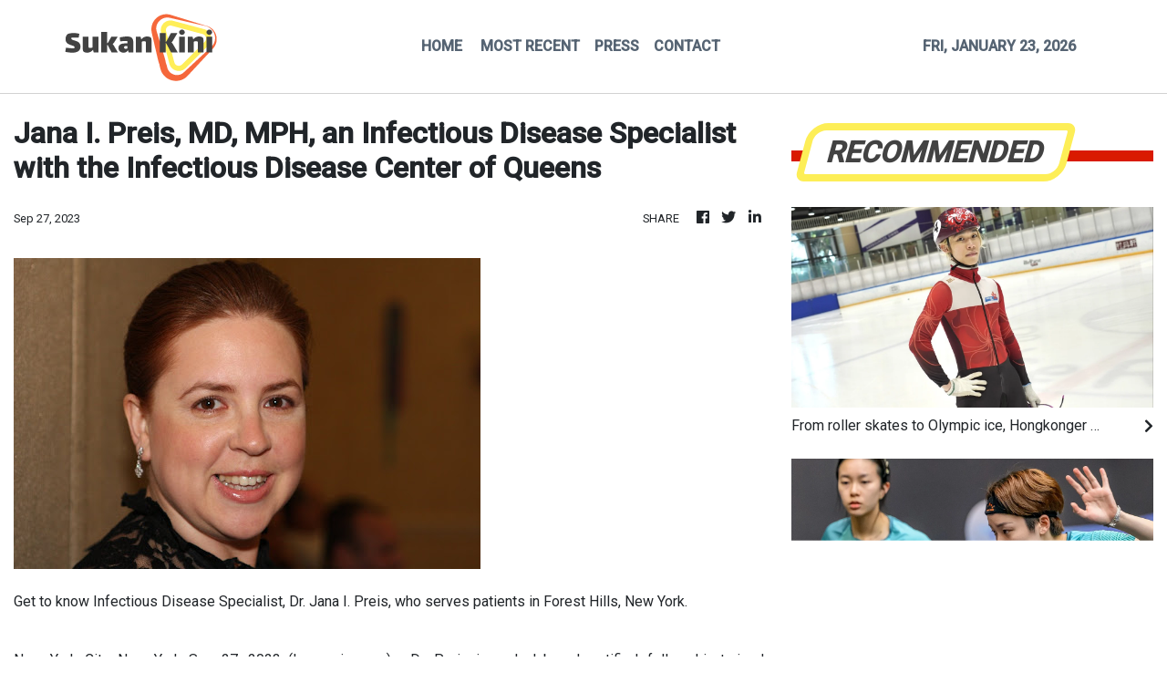

--- FILE ---
content_type: text/html; charset=utf-8
request_url: https://us-central1-vertical-news-network.cloudfunctions.net/get/fetch-include-rss
body_size: 38190
content:
[
  {
    "id": 112563675,
    "title": "From roller skates to Olympic ice, Hongkonger Darren Kwok’s dream runs to Milano-Cortina",
    "summary": "Four years ago, Darren Kwok Tsz-fung watched from the sidelines at the Beijing Winter Olympics as a reserve skater, dreaming of one day joining the world’s best on the Olympic stage. That dream will become reality next month when he represents Hong Kong at the 2026 Milano-Cortina Winter Games.\nThe Hong Kong Skating Union confirmed Kwok’s selection earlier this month, citing his “outstanding performance in the 500m event”, after the city had in December secured quota places in the men’s 1,000m...",
    "slug": "from-roller-skates-to-olympic-ice-hongkonger-darren-kwoks-dream-runs-to-milanocortina",
    "link": "https://www.scmp.com/sport/hong-kong/article/3341055/roller-skates-olympic-ice-hongkonger-darren-kwoks-dream-runs-milano-cortina?utm_source=rss_feed",
    "date_published": "2026-01-23T15:00:10.000Z",
    "images": "https://cdn.i-scmp.com/sites/default/files/styles/1280x720/public/d8/images/canvas/2026/01/23/dac6e5bf-9360-4508-9ca1-29cd5959025f_b85b282d.jpg?itok=AxxcwqqL&v=1769175321",
    "categories": "4062,162,1094,2804,4043,4063,4515,4526,4527,4528,4531,4538,4552,4553,4558,4566",
    "img_id": "0",
    "caption": "",
    "country": "Asia",
    "source_type": "rss",
    "source": "South China Morning Post"
  },
  {
    "id": 112544395,
    "title": "Hong Kong star Doo Hoi-kem reaches doubles final, singles semi-finals at WTT event in Oman",
    "summary": "Hong Kong’s Doo Hoi-kem not only advanced to the women’s singles semi-finals of the WTT Contender Muscat tournament in Oman – she has also, with Ng Wing-lam, taken down China’s top-seeded pair on Friday.\nDoo, the city’s highest-ranked women’s player, is set to face fourth seed He Zhuojia in the singles final later on Friday, before teaming up with Ng to face China’s second seeds, Qin Yuxuan and Zong Geman, in the doubles final on Saturday.\nIn Friday’s women’s doubles semi-final, third seeds Doo...",
    "slug": "hong-kong-star-doo-hoikem-reaches-doubles-final-singles-semifinals-at-wtt-event-in-oman",
    "link": "https://www.scmp.com/sport/other-sport/article/3341044/hong-kong-star-doo-hoi-kem-reaches-doubles-final-singles-semi-finals-wtt-event-oman?utm_source=rss_feed",
    "date_published": "2026-01-23T11:53:22.000Z",
    "images": "https://cdn.i-scmp.com/sites/default/files/styles/1280x720/public/d8/images/canvas/2026/01/23/e544e09d-550d-45e8-90ed-6ebb5bd93c5a_e5aa2e54.jpg?itok=Cwz1msJx&v=1769171677",
    "categories": "4062,162,1094,2804,4043,4063,4515,4526,4527,4528,4531,4538,4552,4553,4558,4566",
    "img_id": "0",
    "caption": "",
    "country": "Asia",
    "source_type": "rss",
    "source": "South China Morning Post"
  },
  {
    "id": 112544396,
    "title": "Hong Kong’s Ng On-yee to face China’s Bai Yulu in final of 2026 WSF Women’s Championship",
    "summary": "Hong Kong’s Ng On-yee has advanced to the final of the 2026 WSF Women’s Championship, where she will face defending world champion Bai Yulu of China on Friday night for the world No 1 spot.\nThis is the first women’s event of the 2026 WSF Tour, held over five days in Sofia, Bulgaria, with 12 players taking part.\nNg, the three-time women’s world champion, reached the final by defeating two Thai opponents, including the current world No 1, in the women’s knockout stage.\nIn the group stage, Ng won...",
    "slug": "hong-kongs-ng-onyee-to-face-chinas-bai-yulu-in-final-of-2026-wsf-womens-championship",
    "link": "https://www.scmp.com/sport/other-sport/article/3341015/hong-kongs-ng-yee-face-chinas-bai-yulu-final-2026-wsf-womens-championship?utm_source=rss_feed",
    "date_published": "2026-01-23T11:00:13.000Z",
    "images": "https://cdn.i-scmp.com/sites/default/files/styles/1280x720/public/d8/images/canvas/2026/01/23/1be3bfdf-f971-45f7-a0f8-3ad41968174b_28b7684f.jpg?itok=pKi35Q5z&v=1769161345",
    "categories": "4062,162,1094,2804,4043,4063,4515,4526,4527,4528,4531,4538,4552,4553,4558,4566",
    "img_id": "0",
    "caption": "",
    "country": "Asia",
    "source_type": "rss",
    "source": "South China Morning Post"
  },
  {
    "id": 112544397,
    "title": "Jockey Club set to stage ‘world-class racing and entertainment’ at Conghua from October",
    "summary": "Hong Kong and Guangzhou’s horse industry cooperation will enter a critical phase when the first of regular race meetings is held at Conghua racecourse in October, with the Jockey Club aiming to showcase “world-class racing and entertainment” to the mainland.\nA key pillar of China’s five-year National Equine Industry Development Plan, Conghua – which is situated 150km north of the Hong Kong-China border – will host the first of what is believed to be four race meetings for the 2026-27 season on...",
    "slug": "jockey-club-set-to-stage-worldclass-racing-and-entertainment-at-conghua-from-october",
    "link": "https://www.scmp.com/sport/racing/article/3341029/jockey-club-set-stage-world-class-racing-and-entertainment-conghua-october?utm_source=rss_feed",
    "date_published": "2026-01-23T10:36:34.000Z",
    "images": "https://cdn.i-scmp.com/sites/default/files/styles/1280x720/public/d8/images/canvas/2026/01/23/d2c8f385-6c57-4dfb-a6a9-a75342880fd3_2a0f9c07.jpg?itok=4vWRSqe4&v=1769164593",
    "categories": "4062,162,1094,2804,4043,4063,4515,4526,4527,4528,4531,4538,4552,4553,4558,4566",
    "img_id": "0",
    "caption": "",
    "country": "Asia",
    "source_type": "rss",
    "source": "South China Morning Post"
  },
  {
    "id": 112535645,
    "title": "China name Eileen Gu, Su Yiming and Lin Xiaojun in powerhouse Winter Olympics squad",
    "summary": "China have named several Olympic champions in their squad for the 2026 Milano Cortina Winter Olympic Games next month, including two foreign-born speed skaters who won gold medals for their countries of birth.\nThe champions in the 124-strong team include skiers Eileen Gu and Xu Mengtao, snowboarder Su Yiming and figure skating pair Sui Wenjing and Han Cong.\nAlso in the squad are South Korean-born Lin Xiaojun and Hungarian-born Liu Shaoang, who are both speed skaters and first-time...",
    "slug": "china-name-eileen-gu-su-yiming-and-lin-xiaojun-in-powerhouse-winter-olympics-squad",
    "link": "https://www.scmp.com/sport/china/article/3340990/china-name-eileen-gu-su-yiming-and-lin-xiaojun-powerhouse-winter-olympics-squad?utm_source=rss_feed",
    "date_published": "2026-01-23T09:00:15.000Z",
    "images": "https://cdn.i-scmp.com/sites/default/files/styles/1280x720/public/d8/images/canvas/2026/01/23/7450cec0-c330-4c2a-84c5-299547ed68ae_82fbc158.jpg?itok=CAppzJIV&v=1769157466",
    "categories": "4062,162,1094,2804,4043,4063,4515,4526,4527,4528,4531,4538,4552,4553,4558,4566",
    "img_id": "0",
    "caption": "",
    "country": "Asia",
    "source_type": "rss",
    "source": "South China Morning Post"
  },
  {
    "id": 112531043,
    "title": "Australian Open: Hong Kong champs Mboko, Bublik make history; Alcaraz, Gauff win",
    "summary": "Fast-rising Canadian teenager Victoria Mboko has been racking up a lot of firsts in recent months – including winning the Hong Kong Open – with a clash against the top seed on centre court at a grand slam tournament only the latest.\nThe 19-year-old came through a gripping battle with Denmark’s Clara Tauson 7-6, 5-7, 6-3 on Friday to make the last 16 on her Australian Open debut.\nIt set up a blockbuster showdown on Sunday with world No 1 Aryna Sabalenka – who beat Russian-born Anastasia Potapova...",
    "slug": "australian-open-hong-kong-champs-mboko-bublik-make-history-alcaraz-gauff-win",
    "link": "https://www.scmp.com/sport/hong-kong/article/3340965/australian-open-hong-kong-champ-victoria-mboko-books-sabalenka-clash-alcaraz-gauff-win?utm_source=rss_feed",
    "date_published": "2026-01-23T07:30:34.000Z",
    "images": "https://cdn.i-scmp.com/sites/default/files/styles/1280x720/public/d8/images/canvas/2026/01/23/78ed13be-79a6-45e8-b132-b03a789f6244_d6c15a1f.jpg?itok=yWE3Szpo&v=1769174590",
    "categories": "4062,162,1094,2804,4043,4063,4515,4526,4527,4528,4531,4538,4552,4553,4558,4566",
    "img_id": "0",
    "caption": "",
    "country": "Asia",
    "source_type": "rss",
    "source": "South China Morning Post"
  },
  {
    "id": 112520705,
    "title": "American Hong Kong 100 challenger on ‘shameful’ US government and mastering Chopin",
    "summary": "As he stripped back his training ahead of tackling the intimidating Anta Guanjun Hong Kong 100 on Saturday, Dakota Jones felt “fat and slow, and questioned whether every niggle was an injury”.\nThat physical and mental discomfort is common among athletes tapering before races, but Jones has learned to “let it go �� it’s normal, I’m in shape and I’ve enough experience that I’m pretty chilled”.\nPreparing for his Hong Kong debut, the American has claimed multiple major trail and ultra-running race...",
    "slug": "american-hong-kong-100-challenger-on-shameful-us-government-and-mastering-chopin",
    "link": "https://www.scmp.com/sport/outdoor/trail-running/article/3340928/american-hong-kong-100-challenger-shameful-us-government-and-mastering-chopin?utm_source=rss_feed",
    "date_published": "2026-01-23T06:00:12.000Z",
    "images": "https://cdn.i-scmp.com/sites/default/files/styles/1280x720/public/d8/images/canvas/2026/01/23/d851d5a7-c11c-4d31-8caa-d5c378685a93_24e5021b.jpg?itok=aHtdQqdp&v=1769138612",
    "categories": "4062,162,1094,2804,4043,4063,4515,4526,4527,4528,4531,4538,4552,4553,4558,4566",
    "img_id": "0",
    "caption": "",
    "country": "Asia",
    "source_type": "rss",
    "source": "South China Morning Post"
  },
  {
    "id": 112520706,
    "title": "John Size looking to play spoiler as his Sunday team takes on ‘three champions’ at Sha Tin",
    "summary": "John Size hopes his Sunday squad can give “three champions” something to think about when Raging Blizzard, Helios Express and Red Lion look to upset the heavy favourites at Sha Tin.\nThe champion trainer has seen some great superstar horses pass through Hong Kong, both in his stable and elsewhere, and Sunday’s trio of Ka Ying Rising, Romantic Warrior and Voyage Bubble will be right towards the top of that list.\nHe is not shying away from taking them on, however, with Helios Express and Raging...",
    "slug": "john-size-looking-to-play-spoiler-as-his-sunday-team-takes-on-three-champions-at-sha-tin",
    "link": "https://www.scmp.com/sport/racing/article/3340940/john-size-looking-play-spoiler-his-sunday-team-takes-three-champions-sha-tin?utm_source=rss_feed",
    "date_published": "2026-01-23T05:33:40.000Z",
    "images": "https://cdn.i-scmp.com/sites/default/files/styles/1280x720/public/d8/images/canvas/2026/01/23/89e0259f-bdbc-4abb-9f28-5eae7e415a4d_4197cd88.jpg?itok=fzMqYAw_&v=1769146419",
    "categories": "4062,162,1094,2804,4043,4063,4515,4526,4527,4528,4531,4538,4552,4553,4558,4566",
    "img_id": "0",
    "caption": "",
    "country": "Asia",
    "source_type": "rss",
    "source": "South China Morning Post"
  },
  {
    "id": 112520707,
    "title": "Fifa president jokes about British football fans, defends ticket prices for 2026 World Cup",
    "summary": "Fifa President Gianni Infantino made a joke about British football fans’ behaviour and defended ticket prices for this summer’s World Cup in North America during a speech to world leaders on Thursday.\nInfantino addressed concerns around the staging of this summer’s finals in the United States amid rising domestic tensions there in an address at the World Economic Forum in Switzerland, citing how there had been “a lot of critics” in the build-up to the Qatar finals in 2022.\n“When the ball started...",
    "slug": "fifa-president-jokes-about-british-football-fans-defends-ticket-prices-for-2026-world-cup",
    "link": "https://www.scmp.com/sport/football/article/3340931/fifa-president-jokes-about-british-football-fans-defends-ticket-prices-2026-world-cup?utm_source=rss_feed",
    "date_published": "2026-01-23T04:04:01.000Z",
    "images": "https://cdn.i-scmp.com/sites/default/files/styles/1280x720/public/d8/images/canvas/2026/01/23/a8b23735-2244-4771-9979-dae394b2620b_28f33954.jpg?itok=axXQ-8p_&v=1769141039",
    "categories": "4062,162,1094,2804,4043,4063,4515,4526,4527,4528,4531,4538,4552,4553,4558,4566",
    "img_id": "0",
    "caption": "",
    "country": "Asia",
    "source_type": "rss",
    "source": "South China Morning Post"
  },
  {
    "id": 112488662,
    "title": "Real Madrid football’s biggest earners, Liverpool top in EPL despite mediocre seasons",
    "summary": "Real Madrid remained the biggest-earning club in world football ‍during the 2024-25 season while Liverpool for the first time generated the most revenues in the Premier League, according to an annual financial list published on Thursday.\nThe Spanish club topped Deloitte’s Football Money League with €1.16 billion (US$1.36 billion) of revenue despite not winning either La Liga or the Champions League. The only club to make ⁠more than $1 billion in the past two seasons, Real Madrid benefited in...",
    "slug": "real-madrid-footballs-biggest-earners-liverpool-top-in-epl-despite-mediocre-seasons",
    "link": "https://www.scmp.com/sport/football/article/3340890/real-madrid-footballs-biggest-earners-liverpool-top-epl-despite-mediocre-seasons?utm_source=rss_feed",
    "date_published": "2026-01-23T00:00:15.000Z",
    "images": "https://cdn.i-scmp.com/sites/default/files/styles/1280x720/public/d8/images/canvas/2026/01/22/37b3e002-4457-4eca-81b2-93b98a33b388_1678c5ef.jpg?itok=ZG-yDyJ-&v=1769090284",
    "categories": "4062,162,1094,2804,4043,4063,4515,4526,4527,4528,4531,4538,4552,4553,4558,4566",
    "img_id": "0",
    "caption": "",
    "country": "Asia",
    "source_type": "rss",
    "source": "South China Morning Post"
  },
  {
    "id": 112449689,
    "title": "Bangladesh stand firm on refusal to go to India for cricket T20 World Cup next month",
    "summary": "Bangladesh will not travel to India to play in next month’s T20 World Cup, their cricket board said on Thursday, effectively ruling the country out of the tournament.\n“Our only demand is to play the World Cup – but not in India,” Bangladesh Cricket Board (BCB) president Aminul Islam Bulbul told reporters.\nThe refusal came a day after cricket’s governing body rejected Bangladesh’s plea to play their games in Sri Lanka instead.\n“There is no scope for changing our decision,” said Asif Nazrul, an...",
    "slug": "bangladesh-stand-firm-on-refusal-to-go-to-india-for-cricket-t20-world-cup-next-month",
    "link": "https://www.scmp.com/sport/cricket/article/3340883/bangladesh-stand-firm-refusal-go-india-cricket-t20-world-cup-next-month?utm_source=rss_feed",
    "date_published": "2026-01-22T15:00:13.000Z",
    "images": "https://cdn.i-scmp.com/sites/default/files/styles/1280x720/public/d8/images/canvas/2026/01/22/ae9b6044-5081-40ae-8612-6321900c7e7b_7e5133ff.jpg?itok=B6wlUbQs&v=1769087823",
    "categories": "4062,162,1094,2804,4043,4063,4515,4526,4527,4528,4531,4538,4552,4553,4558,4566",
    "img_id": "0",
    "caption": "",
    "country": "Asia",
    "source_type": "rss",
    "source": "South China Morning Post"
  },
  {
    "id": 112440086,
    "title": "Hong Kong’s Doo Hoi-kem, Wong Chun-ting get to WTT Contender Muscat last 8 – in singles",
    "summary": "After combining for glory last week, Hong Kong’s Doo Hoi-kem and Wong Chun-ting went back to ploughing lone furrows towards success at the WTT Contender Muscat tournament in Oman on Thursday.\nDoo and Wong claimed the WTT Star Contender Doha mixed doubles title on Sunday, but were left to go their own ways in the Omani capital following a shock 3-2 first-round defeat by French pair Thibault Poret and Charlotte Lutz on Wednesday.\nThe 34-year-old Wong convincingly bounced back 24 hours later,...",
    "slug": "hong-kongs-doo-hoikem-wong-chunting-get-to-wtt-contender-muscat-last-8-in-singles",
    "link": "https://www.scmp.com/sport/hong-kong/article/3340876/hong-kongs-doo-hoi-kem-wong-chun-ting-get-wtt-contender-muscat-last-8-singles?utm_source=rss_feed",
    "date_published": "2026-01-22T13:00:13.000Z",
    "images": "https://cdn.i-scmp.com/sites/default/files/styles/1280x720/public/d8/images/canvas/2026/01/22/b6057c86-fcbb-4068-8b27-f9b7af0780fa_6b648aa7.jpg?itok=fLhtJnWa&v=1769089594",
    "categories": "4062,162,1094,2804,4043,4063,4515,4526,4527,4528,4531,4538,4552,4553,4558,4566",
    "img_id": "0",
    "caption": "",
    "country": "Asia",
    "source_type": "rss",
    "source": "South China Morning Post"
  },
  {
    "id": 112440087,
    "title": "Hong Kong’s abundance of young fencing talent gives coach Greg Koenig optimism for future",
    "summary": "The mastermind behind two men’s foil individual Olympic gold medals and one world title said he was confident about the future of the sport in the city after their recent World Cup success in Paris.\nGreg Koenig, Hong Kong’s foil team head coach, also said the abundant wealth of young fencers at his disposal was part of the reason for his wanting to stay at the helm for a longer time.\nReflecting on the Paris World Cup, which saw world No 1 Ryan Choi Chun-yin finish second individually and the...",
    "slug": "hong-kongs-abundance-of-young-fencing-talent-gives-coach-greg-koenig-optimism-for-future",
    "link": "https://www.scmp.com/sport/hong-kong/article/3340830/hong-kongs-abundance-young-fencing-talent-gives-coach-greg-koenig-optimism-future?utm_source=rss_feed",
    "date_published": "2026-01-22T11:00:13.000Z",
    "images": "https://cdn.i-scmp.com/sites/default/files/styles/1280x720/public/d8/images/canvas/2026/01/22/d85d1dec-ddc3-4686-a415-6a553fea0a74_f25db233.jpg?itok=CCzaRr2l&v=1769071822",
    "categories": "4062,162,1094,2804,4043,4063,4515,4526,4527,4528,4531,4538,4552,4553,4558,4566",
    "img_id": "0",
    "caption": "",
    "country": "Asia",
    "source_type": "rss",
    "source": "South China Morning Post"
  },
  {
    "id": 112440088,
    "title": "China football fans set to flock to Saudi Arabia to support under-23 team in Asian Cup final",
    "summary": "A large number of Chinese football fans are expected to head to Jeddah, Saudi Arabia, this Saturday to support China’s under-23 team in the AFC U-23 Asian Cup final, following the team’s historic run at the tournament.\nChina beat Vietnam 3-0 in Tuesday’s semi-final to reach the final for the first time, where they will face Japan.\nWith many supporters choosing to travel to Saudi Arabia to watch the young team in person, on Chinese social media platform RedNote, fans have been posting photos of...",
    "slug": "china-football-fans-set-to-flock-to-saudi-arabia-to-support-under23-team-in-asian-cup-final",
    "link": "https://www.scmp.com/sport/football/article/3340851/china-football-fans-set-flock-saudi-arabia-support-under-23-team-asian-cup-final?utm_source=rss_feed",
    "date_published": "2026-01-22T09:39:42.000Z",
    "images": "https://cdn.i-scmp.com/sites/default/files/styles/1280x720/public/d8/images/canvas/2026/01/22/770e9e36-33f5-4dd1-b920-19a89892e598_b8711ce1.jpg?itok=ymwAqeJ_&v=1769074780",
    "categories": "4062,162,1094,2804,4043,4063,4515,4526,4527,4528,4531,4538,4552,4553,4558,4566",
    "img_id": "0",
    "caption": "",
    "country": "Asia",
    "source_type": "rss",
    "source": "South China Morning Post"
  },
  {
    "id": 112440089,
    "title": "Ka Ying Rising poised to equal Silent Witness’ record in Centenary Sprint Cup",
    "summary": "A big week for Ka Ying Rising is poised to get even bigger as the world’s best sprinter chases a record-equalling 17th straight win in Sunday’s Group One Centenary Sprint Cup (1,200m) at Sha Tin.\nFresh from being crowned Timeform’s Horse of the Year and the joint second-best horse in the Longines World’s Best Racehorse Rankings, the David Hayes-trained superstar will bid to equal Silent Witness’ Hong Kong record of consecutive victories on the weekend.\nHayes said Ka Ying Rising remains in peak...",
    "slug": "ka-ying-rising-poised-to-equal-silent-witness-record-in-centenary-sprint-cup",
    "link": "https://www.scmp.com/sport/racing/article/3340825/ka-ying-rising-poised-equal-silent-witness-record-centenary-sprint-cup?utm_source=rss_feed",
    "date_published": "2026-01-22T08:31:22.000Z",
    "images": "https://cdn.i-scmp.com/sites/default/files/styles/1280x720/public/d8/images/canvas/2026/01/22/618ec1c3-524e-4ccc-bcdc-961fc884f1e7_6b497cdc.jpg?itok=6AuQwjBj&v=1769070678",
    "categories": "4062,162,1094,2804,4043,4063,4515,4526,4527,4528,4531,4538,4552,4553,4558,4566",
    "img_id": "0",
    "caption": "",
    "country": "Asia",
    "source_type": "rss",
    "source": "South China Morning Post"
  },
  {
    "id": 112440090,
    "title": "Malaysian badminton player threatened with knife attack online over performance",
    "summary": "Malaysian badminton player Ong Yew Sin has been urged to make a police report after he and his doubles partner were threatened with physical harm for their perceived underperformance in a tournament, in the latest case of cyberbullying directed at the nation’s sports stars.\nThe 30-year-old shuttler posted on social media that he had received online messages abusing him and threatening physical harm after he and his men’s doubles partner, Teo Ee Yi, crashed out in the first round of the Indonesia...",
    "slug": "malaysian-badminton-player-threatened-with-knife-attack-online-over-performance",
    "link": "https://www.scmp.com/week-asia/people/article/3340819/malaysian-badminton-player-threatened-knife-attack-online-over-performance?utm_source=rss_feed",
    "date_published": "2026-01-22T08:07:55.000Z",
    "images": "https://cdn.i-scmp.com/sites/default/files/styles/1280x720/public/d8/images/canvas/2026/01/22/cf863ee8-eb87-4f56-9e7d-d9510bef64d0_908950be.jpg?itok=SygxSp-X&v=1769069030",
    "categories": "4062,162,1094,2804,4043,4063,4515,4526,4527,4528,4531,4538,4552,4553,4558,4566",
    "img_id": "0",
    "caption": "",
    "country": "Asia",
    "source_type": "rss",
    "source": "South China Morning Post"
  },
  {
    "id": 112423060,
    "title": "Australian Open: China’s Wang Xinyu into third round; Sinner, Osaka in contrasting wins",
    "summary": "Two-time reigning champion Jannik Sinner wasted no time in barrelling into the Australian Open third round with a demolition of home player James Duckworth on Thursday, as nature-lover Novak Djokovic strolled through and an erratic Madison Keys did enough to keep her title defence on track.\nThree players from China were in action on day five. Wang Xinyu made it to the third round of the Open for the first time, but Jerry Shang Juncheng missed out on the chance of joining her and facing Djokovic...",
    "slug": "australian-open-chinas-wang-xinyu-into-third-round-sinner-osaka-in-contrasting-wins",
    "link": "https://www.scmp.com/sport/tennis/article/3340802/australian-open-chinas-wang-xinyu-third-round-first-time-djokovic-keys-win?utm_source=rss_feed",
    "date_published": "2026-01-22T06:48:49.000Z",
    "images": "https://cdn.i-scmp.com/sites/default/files/styles/1280x720/public/d8/images/canvas/2026/01/22/adb6272d-8f7f-4c2f-904c-a36a4f9d0faa_f9516b5d.jpg?itok=C0EFOAag&v=1769064528",
    "categories": "4062,162,1094,2804,4043,4063,4515,4526,4527,4528,4531,4538,4552,4553,4558,4566",
    "img_id": "0",
    "caption": "",
    "country": "Asia",
    "source_type": "rss",
    "source": "South China Morning Post"
  },
  {
    "id": 112413974,
    "title": "McIlroy believes PGA, LIV ‘too far apart’ for deal, challenges Rahm, Hatton to pay fines",
    "summary": "Rory McIlroy said the rift between the PGA Tour and LIV Golf is too wide, effectively negating any chance for ‌a reunification in the sport of golf.\n“I just don’t see a ‍world where it can happen at this point,” the world No 2 McIlroy said on Wednesday at Emirates Golf Club ahead of this week’s Dubai Desert Classic.\nMcIlroy’s comments came on the heels of the PGA ⁠Tour reinstating former LIV Golf team captain Brooks Koepka through a new Returning Member Programme that offers a window for select...",
    "slug": "mcilroy-believes-pga-liv-too-far-apart-for-deal-challenges-rahm-hatton-to-pay-fines",
    "link": "https://www.scmp.com/sport/golf/article/3340783/mcilroy-believes-pga-liv-too-far-apart-deal-challenges-rahm-hatton-pay-fines?utm_source=rss_feed",
    "date_published": "2026-01-22T05:30:12.000Z",
    "images": "https://cdn.i-scmp.com/sites/default/files/styles/1280x720/public/d8/images/canvas/2026/01/22/d3ab21ab-0b66-4d38-ae0d-f944c5e7a0b4_e330f50a.jpg?itok=M73pFNkS&v=1769057887",
    "categories": "4062,162,1094,2804,4043,4063,4515,4526,4527,4528,4531,4538,4552,4553,4558,4566",
    "img_id": "0",
    "caption": "",
    "country": "Asia",
    "source_type": "rss",
    "source": "South China Morning Post"
  },
  {
    "id": 112413975,
    "title": "Lucky Sweynesse set for first mile test against Romantic Warrior and Voyage Bubble",
    "summary": "Despite facing a monumental task against Romantic Warrior and Voyage Bubble, Derek Leung Ka-chun feels the time is right to test Lucky Sweynesse at a mile in Sunday’s Group One Stewards’ Cup at Sha Tin.\nWith Hong Kong’s feature sprints dominated by the all-conquering Ka Ying Rising, Lucky Sweynesse’s connections opted for a different path in a bid to add to his outstanding record of 16 wins from 30 starts.\nHowever, the Manfred Man Ka-leung-trained gelding’s distance test won’t be any easier when...",
    "slug": "lucky-sweynesse-set-for-first-mile-test-against-romantic-warrior-and-voyage-bubble",
    "link": "https://www.scmp.com/sport/racing/article/3340782/lucky-sweynesse-set-first-mile-test-against-romantic-warrior-and-voyage-bubble?utm_source=rss_feed",
    "date_published": "2026-01-22T04:54:47.000Z",
    "images": "https://cdn.i-scmp.com/sites/default/files/styles/1280x720/public/d8/images/canvas/2026/01/22/6c4e2e84-2090-4336-99fd-98524a9d43dc_3c9f7437.jpg?itok=FRtw8ZK-&v=1769057686",
    "categories": "4062,162,1094,2804,4043,4063,4515,4526,4527,4528,4531,4538,4552,4553,4558,4566",
    "img_id": "0",
    "caption": "",
    "country": "Asia",
    "source_type": "rss",
    "source": "South China Morning Post"
  },
  {
    "id": 112386906,
    "title": "Football star in Hong Kong embracing pressure after ‘making it out’ of Brazilian favela",
    "summary": "Having grown up in “one of the most dangerous places in the world”, Samuel Granada is entirely unfazed about being the most marked man in Hong Kong football.\nSince joining Premier League North District on loan from Brazilian giants Fluminense back in September, Granada has scored 12 goals in 12 matches, establishing himself as the revelation of this local league season.\n“I’m a target for other players and fans, and there’s now an expectation among the Hong Kong people, crowds, coaches and staff...",
    "slug": "football-star-in-hong-kong-embracing-pressure-after-making-it-out-of-brazilian-favela",
    "link": "https://www.scmp.com/sport/football/article/3340718/football-star-hong-kong-embracing-pressure-after-making-it-out-brazilian-favela?utm_source=rss_feed",
    "date_published": "2026-01-22T00:00:13.000Z",
    "images": "https://cdn.i-scmp.com/sites/default/files/styles/1280x720/public/d8/images/canvas/2026/01/21/70a863c4-7f94-4353-8dd2-e1b8443b65a4_f3d70ead.jpg?itok=ZtdYLxpo&v=1768995663",
    "categories": "4062,162,1094,2804,4043,4063,4515,4526,4527,4528,4531,4538,4552,4553,4558,4566",
    "img_id": "0",
    "caption": "",
    "country": "Asia",
    "source_type": "rss",
    "source": "South China Morning Post"
  },
  {
    "id": 112351524,
    "title": "Andrea Atzeni trebles up as Danny Shum hits 900 Hong Kong winners at Sha Tin",
    "summary": "Andrea Atzeni put on a clinic at Sha Tin’s dirt meeting on Wednesday night, smashing in a brilliant treble headlined by the fantastic all-the-way success of New Forest in the feature Class Two Tin Chak Handicap (1,650m).\nIt was the second time the Sardinian jockey has ridden a treble in the city, building on his maiden three-timer last April, and a pair of his winners saw him go from pillar to post in dominant fashion.\nHe will struggle to ride many easier winners than New Forest, who had gained...",
    "slug": "andrea-atzeni-trebles-up-as-danny-shum-hits-900-hong-kong-winners-at-sha-tin",
    "link": "https://www.scmp.com/sport/racing/article/3340737/andrea-atzeni-trebles-danny-shum-hits-900-hong-kong-winners-sha-tin?utm_source=rss_feed",
    "date_published": "2026-01-21T15:22:17.000Z",
    "images": "https://cdn.i-scmp.com/sites/default/files/styles/1280x720/public/d8/images/canvas/2026/01/21/6b644354-8d4a-4277-8749-b953dfab1a5c_bd2c3ca5.jpg?itok=sK5ONGzI&v=1769008936",
    "categories": "4062,162,1094,2804,4043,4063,4515,4526,4527,4528,4531,4538,4552,4553,4558,4566",
    "img_id": "0",
    "caption": "",
    "country": "Asia",
    "source_type": "rss",
    "source": "South China Morning Post"
  },
  {
    "id": 112351525,
    "title": "Anta Guanjun Hong Kong 100: Chinese runner Wu Yongbo vows ‘no regrets’ in title defence",
    "summary": "Wu Yongbo has pledged to finish this year’s Anta Guanjun Hong Kong 100 “Grand Sam” with no regrets, as the durable mainland China athlete prepares to defend the title he won 12 months ago.\nThe “Grand Sam”, which was launched in 2023, is contested by athletes who compete in all three daunting trail races over the three-day event. It was christened in honour of Sam Tam, the first runner to sign up for the three-race option. It also sounds like saam, the Cantonese word for three.\nWu will begin his...",
    "slug": "anta-guanjun-hong-kong-100-chinese-runner-wu-yongbo-vows-no-regrets-in-title-defence",
    "link": "https://www.scmp.com/sport/outdoor/trail-running/article/3340735/anta-guanjun-hong-kong-100-chinese-runner-wu-yongbo-vows-no-regrets-title-defence?utm_source=rss_feed",
    "date_published": "2026-01-21T14:35:31.000Z",
    "images": "https://cdn.i-scmp.com/sites/default/files/styles/1280x720/public/d8/images/canvas/2026/01/22/0a729548-0787-421a-8110-823ac9fa479c_a44be355.jpg?itok=HnJnoIrq&v=1769030859",
    "categories": "4062,162,1094,2804,4043,4063,4515,4526,4527,4528,4531,4538,4552,4553,4558,4566",
    "img_id": "0",
    "caption": "",
    "country": "Asia",
    "source_type": "rss",
    "source": "South China Morning Post"
  },
  {
    "id": 112334960,
    "title": "Hong Kong short-track speed skaters eager to race against world’s best at Winter Olympics",
    "summary": "Hong Kong speed skater Darren Kwok Tsz-fung said he was excited to finally race against the world’s elite when he competes at the Winter Olympics in Milano Cortina next month.\nKwok, who served as a reserve at the 2022 Beijing Games four years ago, is one of two short-track speed skaters from the city to be selected for the Games in Italy.\nThis will be the sixth time the city will compete at the highest level of winter sport.\n“When I met those top athletes back then, I could only dream of...",
    "slug": "hong-kong-shorttrack-speed-skaters-eager-to-race-against-worlds-best-at-winter-olympics",
    "link": "https://www.scmp.com/sport/other-sport/article/3340719/hong-kong-short-track-speedskating-duo-secure-spots-milano-cortina-winter-olympics?utm_source=rss_feed",
    "date_published": "2026-01-21T11:42:49.000Z",
    "images": "https://cdn.i-scmp.com/sites/default/files/styles/1280x720/public/d8/images/canvas/2026/01/21/fb29992e-8c5f-41e2-8ac3-bd0f79aa8288_f4c748fe.jpg?itok=fxKEDDYC&v=1768995768",
    "categories": "4062,162,1094,2804,4043,4063,4515,4526,4527,4528,4531,4538,4552,4553,4558,4566",
    "img_id": "0",
    "caption": "",
    "country": "Asia",
    "source_type": "rss",
    "source": "South China Morning Post"
  },
  {
    "id": 112326048,
    "title": "China defy expectations to reach final of AFC U-23 Asian Cup against Japan for first time",
    "summary": "China’s under-23 football team are on the verge of winning their first ever AFC U-23 Asian Cup after defying expectations at the tournament in Saudi Arabia.\nFollowing the young team’s 3-0 victory over Vietnam in the semi-finals, they will face Japan in Saturday’s final, after the Japanese team beat South Korea 1-0 in the other semi-final.\nThe Chinese football team have taken part in all seven editions of the tournament since its inception in 2013, but had never made it out of the group...",
    "slug": "china-defy-expectations-to-reach-final-of-afc-u23-asian-cup-against-japan-for-first-time",
    "link": "https://www.scmp.com/sport/football/article/3340695/china-defy-expectations-reach-first-ever-final-afc-u-23-asian-cup-against-japan?utm_source=rss_feed",
    "date_published": "2026-01-21T09:36:17.000Z",
    "images": "https://cdn.i-scmp.com/sites/default/files/styles/1280x720/public/d8/images/canvas/2026/01/21/6c849572-7c22-47d7-8012-af449290601d_32c81f60.jpg?itok=4b-hVqWm&v=1768986984",
    "categories": "4062,162,1094,2804,4043,4063,4515,4526,4527,4528,4531,4538,4552,4553,4558,4566",
    "img_id": "0",
    "caption": "",
    "country": "Asia",
    "source_type": "rss",
    "source": "South China Morning Post"
  },
  {
    "id": 112315792,
    "title": "Australian Open: Sabalenka beats Chinese qualifier, Alcaraz wins, Bublik continues hot form",
    "summary": "Top seed Aryna Sabalenka called her Australian Open record “crazy and surreal” after beating tricky Chinese qualifier Bai Zhuoxuan to reach the third round, while six-time grand slam winner Carlos Alcaraz was put through his paces by a German journeyman before swatting him aside on Wednesday.\nA near-flawless Coco Gauff also surged through as three-time finalist Daniil Medvedev also stayed alive, though he needed four sets to keep his grand slam dream on track at a cooler and overcast Melbourne...",
    "slug": "australian-open-sabalenka-beats-chinese-qualifier-alcaraz-wins-bublik-continues-hot-form",
    "link": "https://www.scmp.com/sport/tennis/article/3340669/australian-open-gauff-shines-alcaraz-does-it-harder-sabalenka-beats-chinese-qualifier?utm_source=rss_feed",
    "date_published": "2026-01-21T07:15:15.000Z",
    "images": "https://cdn.i-scmp.com/sites/default/files/styles/1280x720/public/d8/images/canvas/2026/01/21/687ccd7e-4c72-4a79-86d6-3398e253f0c2_9fe21df9.jpg?itok=uFogrhfi&v=1768979714",
    "categories": "4062,162,1094,2804,4043,4063,4515,4526,4527,4528,4531,4538,4552,4553,4558,4566",
    "img_id": "0",
    "caption": "",
    "country": "Asia",
    "source_type": "rss",
    "source": "South China Morning Post"
  },
  {
    "id": 112304378,
    "title": "British and Irish Lions women’s team announce fixture list for tour of New Zealand in 2027",
    "summary": "The British and Irish Lions women’s team announced on Wednesday they will play five matches in New Zealand, including three Black Ferns Tests, during their first ever tour in September 2027.\nThe tour was first announced in January 2024 with confirmation of the match schedule and host cities to be confirmed.\nWhangarei, Auckland, Hamilton, Wellington and Christchurch have now been confirmed to host matches, with the Lions playing tour matches against a Black Ferns XV and an invitational...",
    "slug": "british-and-irish-lions-womens-team-announce-fixture-list-for-tour-of-new-zealand-in-2027",
    "link": "https://www.scmp.com/sport/rugby/international-rugby/article/3340650/british-and-irish-lions-womens-team-announce-fixture-list-tour-new-zealand-2027?utm_source=rss_feed",
    "date_published": "2026-01-21T05:45:08.000Z",
    "images": "https://cdn.i-scmp.com/sites/default/files/styles/1280x720/public/d8/images/canvas/2026/01/21/7c6bf9d0-4a60-4ae0-8408-cc3cdc6abcce_219610df.jpg?itok=V_5MEvMN&v=1768972738",
    "categories": "4062,162,1094,2804,4043,4063,4515,4526,4527,4528,4531,4538,4552,4553,4558,4566",
    "img_id": "0",
    "caption": "",
    "country": "Asia",
    "source_type": "rss",
    "source": "South China Morning Post"
  },
  {
    "id": 112291892,
    "title": "Champion sprinter Ka Ying Rising rated equal second in Longines World’s Best Racehorse Rankings",
    "summary": "Ka Ying Rising has been rated the equal second-highest galloper in the Longines World’s Best Racehorse Rankings for 2025, with the champion sprinter becoming Hong Kong’s highest-rated racehorse in history on a mark of 128.\nUnbeaten from eight starts last year, the David Hayes-trained superstar was second only to French star Calandagan, who was rated 130 after an outstanding year highlighted by Group One victories in the Grand Prix de Saint-Cloud (2,400m), King George VI and Queen Elizabeth...",
    "slug": "champion-sprinter-ka-ying-rising-rated-equal-second-in-longines-worlds-best-racehorse-rankings",
    "link": "https://www.scmp.com/sport/racing/article/3340632/champion-sprinter-ka-ying-rising-rated-equal-second-longines-worlds-best-racehorse-rankings?utm_source=rss_feed",
    "date_published": "2026-01-21T03:38:01.000Z",
    "images": "https://cdn.i-scmp.com/sites/default/files/styles/1280x720/public/d8/images/canvas/2026/01/21/41729f70-fe7a-49c9-b4b1-dab0ea535c97_4a62cd8b.jpg?itok=PcVWIGVM&v=1768966680",
    "categories": "4062,162,1094,2804,4043,4063,4515,4526,4527,4528,4531,4538,4552,4553,4558,4566",
    "img_id": "0",
    "caption": "",
    "country": "Asia",
    "source_type": "rss",
    "source": "South China Morning Post"
  },
  {
    "id": 112291893,
    "title": "Police probe child abuse report after man runs with baby in Hong Kong Marathon",
    "summary": "Hong Kong police are investigating a report of child abuse after a runner took part in a marathon while carrying his baby.\nThe investigation was launched after a viral video showing the baby strapped to the runner’s chest during the race sparked public concern.\nPolice said they received a report on Monday accusing the mainland Chinese man of child abuse. No arrests have been made so far.\n“The investigator in charge has already reached out to the runner and is arranging a time for him to return...",
    "slug": "police-probe-child-abuse-report-after-man-runs-with-baby-in-hong-kong-marathon",
    "link": "https://www.scmp.com/news/hong-kong/law-and-crime/article/3340628/police-probe-child-abuse-report-after-man-runs-baby-hong-kong-marathon?utm_source=rss_feed",
    "date_published": "2026-01-21T03:03:03.000Z",
    "images": "https://cdn.i-scmp.com/sites/default/files/styles/1280x720/public/d8/images/canvas/2026/01/21/c8574225-22ec-40b8-be57-12dd76d5840c_6dc0c6f3.jpg?itok=azUmT6GA&v=1768964582",
    "categories": "4062,162,1094,2804,4043,4063,4515,4526,4527,4528,4531,4538,4552,4553,4558,4566",
    "img_id": "0",
    "caption": "",
    "country": "Asia",
    "source_type": "rss",
    "source": "South China Morning Post"
  },
  {
    "id": 112287596,
    "title": "South Korea’s women footballers threaten to boycott matches, training ahead of Asian Cup",
    "summary": "South Korea’s women’s football team threatened to boycott matches ahead of March’s Asian Cup over “discriminatory conditions” provided by their country’s football association, documents revealed Tuesday.\nThe Korea Professional Footballers’ Association made public a joint statement that they sent with national team players to the Korea Football Association (KFA) in September last year, complaining of “poor conditions” on national team duty.\nThe statement said that players faced gruelling long...",
    "slug": "south-koreas-women-footballers-threaten-to-boycott-matches-training-ahead-of-asian-cup",
    "link": "https://www.scmp.com/sport/football/article/3340600/south-koreas-women-footballers-threaten-boycott-matches-training-ahead-asian-cup?utm_source=rss_feed",
    "date_published": "2026-01-21T01:00:19.000Z",
    "images": "https://cdn.i-scmp.com/sites/default/files/styles/1280x720/public/d8/images/canvas/2026/01/20/5a8a2107-e3cd-4a25-8c1d-adf8c3cff7bc_800dee9b.jpg?itok=QCBJI0yj&v=1768916106",
    "categories": "4062,162,1094,2804,4043,4063,4515,4526,4527,4528,4531,4538,4552,4553,4558,4566",
    "img_id": "0",
    "caption": "",
    "country": "Asia",
    "source_type": "rss",
    "source": "South China Morning Post"
  },
  {
    "id": 112225217,
    "title": "SCMP Best Bets: Speedy Smartie can live up to his name at Sha Tin",
    "summary": "Jay Rooney\nSPEEDY SMARTIE - R3 (10)\nHas been in great form this term and won his last start on dirt\n \nOwen Goulding\nSIGHT DREAMER - R7 (6)\nWent all the way last start and can repeat the trick from barrier one\n \nTrackwork Spy\nFOREMOST TEDDY -R6 (14)\nLooks well placed to continue his top form since switching to the dirt\n \nPhillip Woo\nHAPPY UNIVERSE - R7 (4)\nIn good form of late and can make successful transition to the dirt\n \nShannon (Vincent Wong)\nEXCEED THE WISH - R1 (1)\nDrops into Class Five...",
    "slug": "scmp-best-bets-speedy-smartie-can-live-up-to-his-name-at-sha-tin",
    "link": "https://www.scmp.com/sport/racing/article/3340601/scmp-best-bets-speedy-smartie-can-live-his-name-sha-tin?utm_source=rss_feed",
    "date_published": "2026-01-20T13:50:08.000Z",
    "images": "https://cdn.i-scmp.com/sites/default/files/styles/1280x720/public/d8/images/2026/01/20/win.jpeg?itok=nAIr2cPS",
    "categories": "4062,162,1094,2804,4043,4063,4515,4526,4527,4528,4531,4538,4552,4553,4558,4566",
    "img_id": "0",
    "caption": "",
    "country": "Asia",
    "source_type": "rss",
    "source": "South China Morning Post"
  },
  {
    "id": 112225218,
    "title": "Australian Open: Osaka claims stylish win, China’s Wang, Wu progress to second round",
    "summary": "In the last match of the day in the first round at the Australian Open, former world number one Naomi Osaka emerged at Rod Laver Arena and stole the show clutching a white parasol and wearing a matching wide-brimmed hat and veil.\nThe 28-year-old from Japan is well known for her on- and off-court fashion statements.\nShe wore her latest outfit as she came out for her night match against Croatia’s Antonia Ruzic on Tuesday.\nShe waved regally to the crowd and the four-time grand slam champion then...",
    "slug": "australian-open-osaka-claims-stylish-win-chinas-wang-wu-progress-to-second-round",
    "link": "https://www.scmp.com/sport/tennis/article/3340589/australian-open-chinas-wang-xinyu-wu-yibing-progress-second-round-sinner-strolls?utm_source=rss_feed",
    "date_published": "2026-01-20T12:25:57.000Z",
    "images": "https://cdn.i-scmp.com/sites/default/files/styles/1280x720/public/d8/images/canvas/2026/01/20/5dd55200-2519-412a-a711-3ede57f243f9_409389ac.jpg?itok=VMNGCYjW&v=1768917946",
    "categories": "4062,162,1094,2804,4043,4063,4515,4526,4527,4528,4531,4538,4552,4553,4558,4566",
    "img_id": "0",
    "caption": "",
    "country": "Asia",
    "source_type": "rss",
    "source": "South China Morning Post"
  },
  {
    "id": 112225219,
    "title": "Hong Kong’s tennis chief confident about future status of ATP tournament at Victoria Park",
    "summary": "Hong Kong’s tennis chief said he believes the city will continue to receive court dimension waivers to host the men’s professional tour for the foreseeable future.\nVictoria Park Tennis Court, the venue for the WTA and ATP 250 events in the city, had been enjoying waivers from ATP for insufficient space, given that centre court was 0.45 metres x 1.42 metres narrower than stipulated by the men’s tennis governing body.\nATP requires that any centre court shall not be smaller than 66 feet (20.11...",
    "slug": "hong-kongs-tennis-chief-confident-about-future-status-of-atp-tournament-at-victoria-park",
    "link": "https://www.scmp.com/sport/tennis/article/3340579/hong-kongs-tennis-chief-confident-about-future-status-atp-tournament-victoria-park?utm_source=rss_feed",
    "date_published": "2026-01-20T11:34:41.000Z",
    "images": "https://cdn.i-scmp.com/sites/default/files/styles/1280x720/public/d8/images/canvas/2026/01/20/75cce302-06cb-4ace-bd50-d38217824e8d_d472e6fd.jpg?itok=0bauktBu&v=1768908879",
    "categories": "4062,162,1094,2804,4043,4063,4515,4526,4527,4528,4531,4538,4552,4553,4558,4566",
    "img_id": "0",
    "caption": "",
    "country": "Asia",
    "source_type": "rss",
    "source": "South China Morning Post"
  },
  {
    "id": 112213564,
    "title": "Rodri and Gerard Pique congratulate Eastern boss, as Spaniard praises Hong Kong 16-year-old",
    "summary": "The superstar pair of Rodri and Gerard Pique were among those who pinged Manu Torres with congratulatory messages, after their fellow Spaniard accepted the daunting task of replacing Roberto Losada as Eastern head coach.\nTorres nurtured Manchester City midfielder Rodri, the 2024 Ballon d’Or winner, during more than a decade coaching Villarreal’s youth teams.\nAs assistant manager of FC Andorra in Spain’s second division for 2½ years until summer 2023, the 50-year-old reported to a majority owner...",
    "slug": "rodri-and-gerard-pique-congratulate-eastern-boss-as-spaniard-praises-hong-kong-16yearold",
    "link": "https://www.scmp.com/sport/football/article/3340560/rodri-and-gerard-pique-congratulate-eastern-boss-spaniard-praises-hong-kong-16-year-old?utm_source=rss_feed",
    "date_published": "2026-01-20T09:40:29.000Z",
    "images": "https://cdn.i-scmp.com/sites/default/files/styles/1280x720/public/d8/images/canvas/2026/01/20/98a1cd52-b359-4767-8a4f-4d64ebd81110_b1f5ed9b.jpg?itok=3IVl59v3&v=1768902028",
    "categories": "4062,162,1094,2804,4043,4063,4515,4526,4527,4528,4531,4538,4552,4553,4558,4566",
    "img_id": "0",
    "caption": "",
    "country": "Asia",
    "source_type": "rss",
    "source": "South China Morning Post"
  },
  {
    "id": 112213565,
    "title": "Mark Newnham aims to continue setting the pace with strong dirt hand at Sha Tin",
    "summary": "Mark Newnham leads the way on the dirt this season and the championship leader is well placed to add to his lead with some excellent chances on Wednesday’s all-dirt card at Sha Tin.\nThe Australian is two wins clear of Caspar Fownes in the premiership on 32 and is also one clear of Danny Shum Chap-shing in the unofficial dirt equivalent on seven wins.\nNewnham has not been afraid to pitch his runners onto the surface this campaign and it has borne plenty of fruit, with New Forest going for a third...",
    "slug": "mark-newnham-aims-to-continue-setting-the-pace-with-strong-dirt-hand-at-sha-tin",
    "link": "https://www.scmp.com/sport/racing/article/3340534/mark-newnham-aims-continue-setting-pace-strong-dirt-hand-sha-tin?utm_source=rss_feed",
    "date_published": "2026-01-20T07:55:59.000Z",
    "images": "https://cdn.i-scmp.com/sites/default/files/styles/1280x720/public/d8/images/canvas/2026/01/20/9a563b06-1194-4465-a695-4f2619c22c05_eb4ae1df.jpg?itok=PQlsBGmM&v=1768895757",
    "categories": "4062,162,1094,2804,4043,4063,4515,4526,4527,4528,4531,4538,4552,4553,4558,4566",
    "img_id": "0",
    "caption": "",
    "country": "Asia",
    "source_type": "rss",
    "source": "South China Morning Post"
  },
  {
    "id": 112213566,
    "title": "Hong Kong triathlon seeing National Games legacy benefits, rules out Siobhan Haughey move",
    "summary": "Hong Kong triathlon has started to enjoy “huge” legacy benefits from hosting last year’s National Games races, although head coach Andrew Wright cautioned that “we are only scratching the surface” of the sport’s potential.\nThe city team claimed two medals, bronze for Oscar Coggins in the men’s individual race and silver in the mixed relay, over two days of high-level, compelling racing on Central Harbourfront last November.\nAhead of the Games, Wright had urged government and triathlon officials...",
    "slug": "hong-kong-triathlon-seeing-national-games-legacy-benefits-rules-out-siobhan-haughey-move",
    "link": "https://www.scmp.com/sport/hong-kong/article/3340521/hong-kong-triathlon-seeing-national-games-legacy-benefits-rule-out-siobhan-haughey-move?utm_source=rss_feed",
    "date_published": "2026-01-20T07:00:09.000Z",
    "images": "https://cdn.i-scmp.com/sites/default/files/styles/1280x720/public/d8/images/canvas/2026/01/20/ebf6785f-11c8-4577-ab67-dcbfaecaa087_9dc4a0a6.jpg?itok=C5TvJr46&v=1768891028",
    "categories": "4062,162,1094,2804,4043,4063,4515,4526,4527,4528,4531,4538,4552,4553,4558,4566",
    "img_id": "0",
    "caption": "",
    "country": "Asia",
    "source_type": "rss",
    "source": "South China Morning Post"
  },
  {
    "id": 112205557,
    "title": "LeBron James snubbed as an NBA All-Star Game starter for first time in 21 years",
    "summary": "LeBron James’ 21-year NBA All-Star Game starting streak came to an end on Tuesday after the Los Angeles Lakers star was excluded from the 10 starters named for next month’s midseason showpiece.\nThe 41-year-old NBA icon, who has been named as an All-Star starter in every season since 2005, was the biggest omission from this year’s event, at the Los Angeles Clippers’ Intuit Dome on February 15.\nThe 10 starters – five from the Western Conference and five from the Eastern Conference – will be joined...",
    "slug": "lebron-james-snubbed-as-an-nba-allstar-game-starter-for-first-time-in-21-years",
    "link": "https://www.scmp.com/sport/basketball/article/3340507/lebron-james-snubbed-nba-all-star-game-starter-first-time-21-years?utm_source=rss_feed",
    "date_published": "2026-01-20T04:47:55.000Z",
    "images": "https://cdn.i-scmp.com/sites/default/files/styles/1280x720/public/d8/images/canvas/2026/01/20/07af6c6b-f1f1-4e51-9944-801f31cd6eec_9f8624da.jpg?itok=9Leq7la7&v=1768884474",
    "categories": "4062,162,1094,2804,4043,4063,4515,4526,4527,4528,4531,4538,4552,4553,4558,4566",
    "img_id": "0",
    "caption": "",
    "country": "Asia",
    "source_type": "rss",
    "source": "South China Morning Post"
  },
  {
    "id": 112115903,
    "title": "Man spotted running while carrying baby in Hong Kong Marathon was stopped, told to leave",
    "summary": "A runner spotted carrying a baby during the Standard Chartered Hong Kong Marathon on Sunday has raised safety concerns and sparked heated debate online about how the man was able to get on the course.\nA widely circulated video on social media, which appears to have been taken by another runner, shows the man with a baby strapped to his chest, a backpack on his back, glasses slipping down his face and a phone in his hand.\nThe footage appears to show the man running along the West Kowloon Highway...",
    "slug": "man-spotted-running-while-carrying-baby-in-hong-kong-marathon-was-stopped-told-to-leave",
    "link": "https://www.scmp.com/sport/hong-kong/article/3340448/man-spotted-running-while-carrying-baby-hong-kong-marathon-was-stopped-told-leave?utm_source=rss_feed",
    "date_published": "2026-01-19T11:30:09.000Z",
    "images": "https://cdn.i-scmp.com/sites/default/files/styles/1280x720/public/d8/images/canvas/2026/01/20/d7faf4b0-d4e3-492c-8745-349cc727aaaa_67d61d58.jpg?itok=yU_N9Kx5&v=1768909617",
    "categories": "4062,162,1094,2804,4043,4063,4515,4526,4527,4528,4531,4538,4552,4553,4558,4566",
    "img_id": "0",
    "caption": "",
    "country": "Asia",
    "source_type": "rss",
    "source": "South China Morning Post"
  },
  {
    "id": 112107252,
    "title": "Ex-Liverpool boss Jurgen Klopp says ‘I never felt like a world-class coach’",
    "summary": "Despite leaving Liverpool as one of the most highly regarded coaches in world football in 2024, Jurgen Klopp said he never thought of himself as among the game’s best.\n“I never considered myself a world-class coach,” Klopp said in an interview in Leipzig, Germany, “because I still had so many questions when I finished.\n“I was, like, ‘how can I be world-class with these questions still?’”\nAfter starting out at German club Mainz, where he took the club to the top flight for the first time, Klopp...",
    "slug": "exliverpool-boss-jurgen-klopp-says-i-never-felt-like-a-worldclass-coach",
    "link": "https://www.scmp.com/sport/football/article/3340424/ex-liverpool-boss-jurgen-klopp-says-i-never-felt-world-class-coach?utm_source=rss_feed",
    "date_published": "2026-01-19T09:30:09.000Z",
    "images": "https://cdn.i-scmp.com/sites/default/files/styles/1280x720/public/d8/images/canvas/2026/01/19/3b183a85-42b2-4f5d-b18f-4c0d9f9ad5d2_c0853897.jpg?itok=8bDgUgvb&v=1768813184",
    "categories": "4062,162,1094,2804,4043,4063,4515,4526,4527,4528,4531,4538,4552,4553,4558,4566",
    "img_id": "0",
    "caption": "",
    "country": "Asia",
    "source_type": "rss",
    "source": "South China Morning Post"
  },
  {
    "id": 112107253,
    "title": "Classic Mile top 10: Invincible Ibis, Sagacious Life lead early rankings",
    "summary": "The Classic Mile is less than two weeks away and it shapes as one of the most competitive editions in recent years, with at least half a dozen four-year-olds staking their claims as leading candidates.\nAll eyes will be on the Jockey Club’s release of the priority to run list on Wednesday to see what rating is needed to gain a coveted berth in the field of 14.\nThe Post has ranked the top 10 prospects for the Classic Mile on February 1.\n1. Invincible Ibis\nWhile it is difficult to split many of the...",
    "slug": "classic-mile-top-10-invincible-ibis-sagacious-life-lead-early-rankings",
    "link": "https://www.scmp.com/sport/racing/article/3340413/classic-mile-top-10-invincible-ibis-sagacious-life-lead-early-rankings?utm_source=rss_feed",
    "date_published": "2026-01-19T08:02:03.000Z",
    "images": "https://cdn.i-scmp.com/sites/default/files/styles/1280x720/public/d8/images/canvas/2026/01/19/f723c2aa-f9bb-41e6-90f9-825267416f96_d9db3316.jpg?itok=TbPeUKjI&v=1768809722",
    "categories": "4062,162,1094,2804,4043,4063,4515,4526,4527,4528,4531,4538,4552,4553,4558,4566",
    "img_id": "0",
    "caption": "",
    "country": "Asia",
    "source_type": "rss",
    "source": "South China Morning Post"
  },
  {
    "id": 112107254,
    "title": "Australian Open: Djokovic sparkles as China’s Shang causes upset, while Eala bows out",
    "summary": "China’s Jerry Shang Juncheng opened his Australian Open campaign with a four-set win over former top-10 player Roberto Bautista-Agut on Monday, but Philippines trailblazer Alexandra Eala was unable to deliver for her adoring fans in a first-round defeat to the United States’ Alycia Parks.\nIn the headline night match, Novak Djokovic began his hunt for a record ‌25th grand slam title with a 6-3, 6-2, ‍6-2 win over unseeded Spaniard Pedro Martinez, the Serb easing pre-tournament concerns about ⁠his...",
    "slug": "australian-open-djokovic-sparkles-as-chinas-shang-causes-upset-while-eala-bows-out",
    "link": "https://www.scmp.com/sport/china/article/3340405/australian-open-chinas-jerry-shang-upsets-ex-world-top-10-player-power-round-2?utm_source=rss_feed",
    "date_published": "2026-01-19T07:35:45.000Z",
    "images": "https://cdn.i-scmp.com/sites/default/files/styles/1280x720/public/d8/images/canvas/2026/01/19/82bf56fe-3f3f-4936-840e-6801cba3463f_56ace4d1.jpg?itok=yWF_S2Dv&v=1768829640",
    "categories": "4062,162,1094,2804,4043,4063,4515,4526,4527,4528,4531,4538,4552,4553,4558,4566",
    "img_id": "0",
    "caption": "",
    "country": "Asia",
    "source_type": "rss",
    "source": "South China Morning Post"
  },
  {
    "id": 112095884,
    "title": "Fast Network on track for Al Quoz Sprint in Dubai after Centenary Sprint Cup",
    "summary": "A strong performance against Ka Ying Rising in Sunday’s Group One Centenary Sprint Cup (1,200m) is all Dennis Yip Chor-hong needs to see from Fast Network to confirm a trip to Dubai for the Group One Al Quoz Sprint (1,200m).\nThird behind Ka Ying Rising in last month’s Group One Hong Kong Sprint (1,200m), Fast Network is on track for his first overseas mission after another clash with the world’s best sprinter at Sha Tin.\nThe five-year-old warmed up for the Centenary Sprint Cup with a...",
    "slug": "fast-network-on-track-for-al-quoz-sprint-in-dubai-after-centenary-sprint-cup",
    "link": "https://www.scmp.com/sport/racing/article/3340385/james-mcdonald-booked-ride-fast-network-al-quoz-sprint-dubai?utm_source=rss_feed",
    "date_published": "2026-01-19T05:36:13.000Z",
    "images": "https://cdn.i-scmp.com/sites/default/files/styles/1280x720/public/d8/images/canvas/2026/01/19/a3ffeef6-9044-444a-b05b-157287e8ef86_1ba796c1.jpg?itok=ATJC9TVq&v=1768801891",
    "categories": "4062,162,1094,2804,4043,4063,4515,4526,4527,4528,4531,4538,4552,4553,4558,4566",
    "img_id": "0",
    "caption": "",
    "country": "Asia",
    "source_type": "rss",
    "source": "South China Morning Post"
  },
  {
    "id": 112095885,
    "title": "Hong Kong’s Wong and Doo end mixed doubles drought, win Doha table tennis crown",
    "summary": "Hong Kong’s Wong Chun-ting and Doo Hoi-kem finally ended their mixed doubles title drought at the WTT Star Contender Doha event on Sunday.\nThe pair have one of the sport’s longest running partnerships, combining forces for the first time well over a decade ago, and that vast experience made the difference in a 3-1 win over South Korean pair Park Gang-hyeon and Kim Na-yeong.\nThere was more success for Macau’s Zhu Yuling too, who grabbed her second successive women’s individual gold in Qatar,...",
    "slug": "hong-kongs-wong-and-doo-end-mixed-doubles-drought-win-doha-table-tennis-crown",
    "link": "https://www.scmp.com/sport/hong-kong/article/3340383/hong-kongs-wong-and-doo-end-mixed-doubles-drought-win-doha-table-tennis-crown?utm_source=rss_feed",
    "date_published": "2026-01-19T05:29:31.000Z",
    "images": "https://cdn.i-scmp.com/sites/default/files/styles/1280x720/public/d8/images/canvas/2026/01/19/00e687e0-b071-4569-a853-24bdecdac044_13087cd6.jpg?itok=jWDeb_yW&v=1768800568",
    "categories": "4062,162,1094,2804,4043,4063,4515,4526,4527,4528,4531,4538,4552,4553,4558,4566",
    "img_id": "0",
    "caption": "",
    "country": "Asia",
    "source_type": "rss",
    "source": "South China Morning Post"
  },
  {
    "id": 112073673,
    "title": "Australian Open: Novak Djokovic launches latest bid for record 25th grand slam title",
    "summary": "Novak Djokovic launches his latest bid to win a record 25th grand slam crown while title contenders Coco Gauff and Iga Swiatek are also in action at the Australian Open on Monday.\nA bumper second day at Melbourne Park sees three-time finalist Daniil Medvedev, home hope Alex de Minaur and fourth seed Amanda Anisimova also enter the fray.\nThe 38-year-old Serbian great Djokovic faces Spain’s 71st-ranked Pedro Martinez in the final match of the day on Rod Laver Arena.\nA former world No 1, now ranked...",
    "slug": "australian-open-novak-djokovic-launches-latest-bid-for-record-25th-grand-slam-title",
    "link": "https://www.scmp.com/sport/tennis/article/3340357/australian-open-novak-djokovic-launches-latest-bid-record-25th-grand-slam-title?utm_source=rss_feed",
    "date_published": "2026-01-19T01:20:04.000Z",
    "images": "https://cdn.i-scmp.com/sites/default/files/styles/1280x720/public/d8/images/canvas/2026/01/19/85a026e8-43b5-467f-a3af-d71edf3b9dde_e4478d69.jpg?itok=5bi7lUWH&v=1768785602",
    "categories": "4062,162,1094,2804,4043,4063,4515,4526,4527,4528,4531,4538,4552,4553,4558,4566",
    "img_id": "0",
    "caption": "",
    "country": "Asia",
    "source_type": "rss",
    "source": "South China Morning Post"
  },
  {
    "id": 112019390,
    "title": "Taiwan’s Lin Chun-yi wins India Open badminton event marred by ‘dirty’ conditions",
    "summary": "Taiwan’s Lin Chun-yi won the India Open badminton men��s singles title on Sunday, after playing conditions – which included bird droppings on court and a monkey in the stands – drew criticism from players.\nLin, 26, beat third seed Jonatan Christie of Indonesia 21-10, 21-18 in 38 minutes to clinch the men’s crown at the Indira Gandhi Indoor Stadium in New Delhi.\nIn the women’s singles final, world No 1 An Se-young of South Korea beat mainland China’s world No 2 Wang Zhiyi 21-13, 21-11 to extend...",
    "slug": "taiwans-lin-chunyi-wins-india-open-badminton-event-marred-by-dirty-conditions",
    "link": "https://www.scmp.com/sport/other-sport/article/3340339/taiwans-lin-chun-yi-wins-india-open-badminton-event-marred-dirty-conditions?utm_source=rss_feed",
    "date_published": "2026-01-18T15:00:13.000Z",
    "images": "https://cdn.i-scmp.com/sites/default/files/styles/1280x720/public/d8/images/canvas/2026/01/18/b52755a3-9ba4-4a6f-9cc9-447aa89ed5c9_ed127636.jpg?itok=_UApUAAU&v=1768742223",
    "categories": "4062,162,1094,2804,4043,4063,4515,4526,4527,4528,4531,4538,4552,4553,4558,4566",
    "img_id": "0",
    "caption": "",
    "country": "Asia",
    "source_type": "rss",
    "source": "South China Morning Post"
  },
  {
    "id": 112019391,
    "title": "Australian Open: no Venus Williams fairy tale as Carlos Alcaraz, Aryna Sabalenka win openers",
    "summary": "Top-ranked Carlos Alcaraz and Aryna Sabalenka launched their Australian Open title bids with straight-sets wins, but there was no fairy tale for 45-year-old Venus Williams on Sunday.\nOn a hot Melbourne day in which a ball girl fainted, last year’s men’s beaten finalist Alexander Zverev dropped a set before easing into the second round.\nWorld No 1 Alcaraz joined him, the Spaniard beating 81st-ranked home player Adam Walton 6-3, 7-6, 6-2 on Rod Laver Arena.\nAlcaraz, who is desperate to win the...",
    "slug": "australian-open-no-venus-williams-fairy-tale-as-carlos-alcaraz-aryna-sabalenka-win-openers",
    "link": "https://www.scmp.com/sport/tennis/article/3340343/australian-open-no-venus-williams-fairy-tale-carlos-alcaraz-aryna-sabalenka-win-openers?utm_source=rss_feed",
    "date_published": "2026-01-18T14:09:31.000Z",
    "images": "https://cdn.i-scmp.com/sites/default/files/styles/1280x720/public/d8/images/canvas/2026/01/18/27e01de6-e0d3-4a00-90ec-94453d89b6ea_1d42d480.jpg?itok=hnubHvk-&v=1768745367",
    "categories": "4062,162,1094,2804,4043,4063,4515,4526,4527,4528,4531,4538,4552,4553,4558,4566",
    "img_id": "0",
    "caption": "",
    "country": "Asia",
    "source_type": "rss",
    "source": "South China Morning Post"
  },
  {
    "id": 112008234,
    "title": "Hong Kong Marathon organisers to look into turning event into 2-day affair",
    "summary": "Organisers of the Standard Chartered Hong Kong Marathon will set up a special task force to look into the “future development” of the event, after thousands of visitors flocked to take part in Sunday’s races and almost 50,000 runners were denied a spot.\nMore than 90 per cent of the 74,000 who were awarded a place turned up, but officials previously said 120,000 people applied and athletes have asked before why Hong Kong does not follow in Singapore’s footsteps in spreading out events over 48...",
    "slug": "hong-kong-marathon-organisers-to-look-into-turning-event-into-2day-affair",
    "link": "https://www.scmp.com/sport/outdoor/article/3340335/hong-kong-marathon-organisers-look-turning-event-2-day-affair?utm_source=rss_feed",
    "date_published": "2026-01-18T13:00:14.000Z",
    "images": "https://cdn.i-scmp.com/sites/default/files/styles/1280x720/public/d8/images/canvas/2026/01/18/545b6770-d1d2-48b7-ba15-66a246a129bf_1ba380b3.jpg?itok=I82XRwQH&v=1768736892",
    "categories": "4062,162,1094,2804,4043,4063,4515,4526,4527,4528,4531,4538,4552,4553,4558,4566",
    "img_id": "0",
    "caption": "",
    "country": "Asia",
    "source_type": "rss",
    "source": "South China Morning Post"
  },
  {
    "id": 111997570,
    "title": "Francis Lui bags brilliant hat-trick as Dylan Browne McMonagle breaks through at Sha Tin",
    "summary": "Four days after joining the elite club of training 1,000 winners in Hong Kong, Francis Lui Kin-wai capped a massive week with a treble in consecutive races at Sha Tin.\nLui became just the sixth handler to reach the major milestone with a double at Happy Valley on Wednesday night and the veteran’s outstanding form continued on Sunday courtesy of Lucky Twin Stars, Hot Delight and Amazing Partners.\nHot Delight’s incredible performance on debut was the most exciting of Lui’s three winners, with the...",
    "slug": "francis-lui-bags-brilliant-hattrick-as-dylan-browne-mcmonagle-breaks-through-at-sha-tin",
    "link": "https://www.scmp.com/sport/racing/article/3340334/francis-lui-bags-brilliant-hat-trick-dylan-browne-mcmonagle-breaks-through-sha-tin?utm_source=rss_feed",
    "date_published": "2026-01-18T11:41:31.000Z",
    "images": "https://cdn.i-scmp.com/sites/default/files/styles/1280x720/public/d8/images/canvas/2026/01/18/1c412753-2bbe-4932-8ab0-87e8d0362dde_ac78afbc.jpg?itok=nPR5sm44&v=1768736489",
    "categories": "4062,162,1094,2804,4043,4063,4515,4526,4527,4528,4531,4538,4552,4553,4558,4566",
    "img_id": "0",
    "caption": "",
    "country": "Asia",
    "source_type": "rss",
    "source": "South China Morning Post"
  },
  {
    "id": 111997571,
    "title": "Patch Of Cosmo and Akashvani shine with outstanding Sha Tin victories ahead of Classic Mile",
    "summary": "Patch Of Cosmo made a spectacular return from injury and Akashvani all but sealed his place in the Classic Mile on a day for the four-year-olds at Sha Tin on Sunday.\nThe Manfred Man Ka-leung-trained Patch Of Cosmo had been absent since a striking win over course and distance in March, with a left fore tendon injury leaving him on the sidelines.\nSent off at $4.9 to defy the 315-days absence in the Class Three Tennis Handicap (1,600m), Zac Purton settled the Super Seth galloper in midfield and was...",
    "slug": "patch-of-cosmo-and-akashvani-shine-with-outstanding-sha-tin-victories-ahead-of-classic-mile",
    "link": "https://www.scmp.com/sport/racing/article/3340330/patch-cosmo-and-akashvani-shine-outstanding-sha-tin-victories-ahead-classic-mile?utm_source=rss_feed",
    "date_published": "2026-01-18T11:04:51.000Z",
    "images": "https://cdn.i-scmp.com/sites/default/files/styles/1280x720/public/d8/images/canvas/2026/01/18/e369fb34-1b43-46dd-bc05-656e6cc69ca4_72624d88.jpg?itok=O62n3RqA&v=1768734290",
    "categories": "4062,162,1094,2804,4043,4063,4515,4526,4527,4528,4531,4538,4552,4553,4558,4566",
    "img_id": "0",
    "caption": "",
    "country": "Asia",
    "source_type": "rss",
    "source": "South China Morning Post"
  },
  {
    "id": 111997572,
    "title": "Future is bright for Jamie Richards as Cool Boy and City Gold Banner give him Sha Tin double",
    "summary": "Jamie Richards was given a welcome boost when the promising pair Cool Boy and City Gold Banner gave the trainer a double at Sha Tin on Sunday.\nThe 36-year-old’s last winner came from Cool Boy back at last month’s Hong Kong International Races meeting and he was the one who got the Kiwi handler back on the board with an impressive performance.\nDefying stall 14 and a wide trip on debut, Cool Boy produced a smart turn of foot in the first section of the Class Four Cycling Handicap (1,200m) under...",
    "slug": "future-is-bright-for-jamie-richards-as-cool-boy-and-city-gold-banner-give-him-sha-tin-double",
    "link": "https://www.scmp.com/sport/racing/article/3340327/future-bright-jamie-richards-cool-boy-and-city-gold-banner-give-him-sha-tin-double?utm_source=rss_feed",
    "date_published": "2026-01-18T10:48:09.000Z",
    "images": "https://cdn.i-scmp.com/sites/default/files/styles/1280x720/public/d8/images/canvas/2026/01/18/ada8aa6e-433b-436c-8968-cde9491dbbdb_7ee962e4.jpg?itok=AbN55cOO&v=1768733288",
    "categories": "4062,162,1094,2804,4043,4063,4515,4526,4527,4528,4531,4538,4552,4553,4558,4566",
    "img_id": "0",
    "caption": "",
    "country": "Asia",
    "source_type": "rss",
    "source": "South China Morning Post"
  },
  {
    "id": 111997573,
    "title": "Hong Kong’s sevens heartbreak as World Rugby meddling plunges beaten city team into void",
    "summary": "Hong Kong have suffered more rugby sevens heartbreak, surrendering a late lead to lose 24-19 to Canada in sudden-death extra time of their crunch HSBC SVNS 3 semi-final on Sunday.\nHead coach Jevon Groves’ side were 19-14 in front with 60 seconds remaining in Dubai, only for an Adam Doane try to draw Canada level. Thomas Isherwood missed the conversion, but gained almost immediate redemption when he crossed for the winning score two minutes into the additional period.\nAs a result of World Rugby’s...",
    "slug": "hong-kongs-sevens-heartbreak-as-world-rugby-meddling-plunges-beaten-city-team-into-void",
    "link": "https://www.scmp.com/sport/rugby/hk-sevens/article/3340325/hong-kongs-sevens-heartbreak-world-rugby-meddling-plunges-beaten-city-team-void?utm_source=rss_feed",
    "date_published": "2026-01-18T10:29:19.000Z",
    "images": "https://cdn.i-scmp.com/sites/default/files/styles/1280x720/public/d8/images/canvas/2026/01/18/8a591e93-9d20-4a22-a2ff-3bea59457867_084d281b.jpg?itok=kqgvLkfg&v=1768732361",
    "categories": "4062,162,1094,2804,4043,4063,4515,4526,4527,4528,4531,4538,4552,4553,4558,4566",
    "img_id": "0",
    "caption": "",
    "country": "Asia",
    "source_type": "rss",
    "source": "South China Morning Post"
  },
  {
    "id": 111997574,
    "title": "Hong Kong pair hope half-marathon finishes can give their Asian Games dreams a boost",
    "summary": "Hong Kong's best half-marathon finishers said they hoped to have given their Asian Games dreams a boost on Sunday, despite neither winning their respective races.\nChina’s Chen Yufan won the men’s 13.1 mile run at the Standard Chartered Hong Kong Marathon in one hour, seven minutes and 56 seconds, while Rachel See, a last-minute entry from Singapore, crossed the line in 1:20:56.\nGi Ka-man was the first Hongkonger over the line, claiming third place in 1:09:32, 12 seconds behind Taiwan’s Hsu...",
    "slug": "hong-kong-pair-hope-halfmarathon-finishes-can-give-their-asian-games-dreams-a-boost",
    "link": "https://www.scmp.com/sport/hong-kong/article/3340307/hong-kong-pair-hope-half-marathon-finishes-can-give-their-asian-games-dreams-boost?utm_source=rss_feed",
    "date_published": "2026-01-18T09:30:12.000Z",
    "images": "https://cdn.i-scmp.com/sites/default/files/styles/1280x720/public/d8/images/canvas/2026/01/18/d2f35fba-0e7f-4839-acd1-28204e93eea2_f00c97b9.jpg?itok=WAM9xumL&v=1768720285",
    "categories": "4062,162,1094,2804,4043,4063,4515,4526,4527,4528,4531,4538,4552,4553,4558,4566",
    "img_id": "0",
    "caption": "",
    "country": "Asia",
    "source_type": "rss",
    "source": "South China Morning Post"
  },
  {
    "id": 111975586,
    "title": "Hong Kong Marathon: Wong Tsz-to, Tsang Hiu-tung not getting carried away with 10km wins",
    "summary": "Wong Tsz-to and Tsang Hiu-tung were the first men and women across the 10km finish line, each claiming their third title in this event and securing a sweep for the city at Sunday’s Standard Chartered Hong Kong Marathon.\nAlthough neither runner beat their times from last year, they said they were satisfied with their performances.\nHong Kong triathlete Wong finished just after 6am, clocking a time of 31 minutes 11 seconds to edge out runner-up Tse Chun-yin at the finish at Victoria Harbour...",
    "slug": "hong-kong-marathon-wong-tszto-tsang-hiutung-not-getting-carried-away-with-10km-wins",
    "link": "https://www.scmp.com/sport/hong-kong/article/3340305/hong-kong-marathon-past-winners-wong-tsz-tsang-hiu-tung-claim-10km-races?utm_source=rss_feed",
    "date_published": "2026-01-18T07:30:14.000Z",
    "images": "https://cdn.i-scmp.com/sites/default/files/styles/1280x720/public/d8/images/canvas/2026/01/18/ec21b3ee-2f07-4bac-b3f0-ee89b47b7c26_d721caaf.jpg?itok=gSoxz3Fx&v=1768720092",
    "categories": "4062,162,1094,2804,4043,4063,4515,4526,4527,4528,4531,4538,4552,4553,4558,4566",
    "img_id": "0",
    "caption": "",
    "country": "Asia",
    "source_type": "rss",
    "source": "South China Morning Post"
  },
  {
    "id": 111975587,
    "title": "Hong Kong Marathon winner Melaku Belachew reignites city love affair, vows to be back",
    "summary": "Melaku Belachew claimed his second Standard Chartered Hong Kong Marathon title on Sunday, reigniting a love affair with the city that began when he won for the first time way back in 2017.\nAnd just as he did nine years ago, the charismatic Ethiopian performed a gleeful dance moments after completing a windy, undulating 26.2-mile course that was the enemy of speed in two hours, nine minutes and 39 seconds.\nBelachew had almost completed his crowd-pleasing routine by the time Kenyans Silas Too and...",
    "slug": "hong-kong-marathon-winner-melaku-belachew-reignites-city-love-affair-vows-to-be-back",
    "link": "https://www.scmp.com/sport/hong-kong/article/3340299/hong-kong-marathon-winner-melaku-belachew-reignites-city-love-affair-vows-be-back?utm_source=rss_feed",
    "date_published": "2026-01-18T06:30:11.000Z",
    "images": "https://cdn.i-scmp.com/sites/default/files/styles/1280x720/public/d8/images/canvas/2026/01/18/14d6af2e-7874-4a68-a643-f76246c567bc_21940d2f.jpg?itok=vYGHYrLB&v=1768716010",
    "categories": "4062,162,1094,2804,4043,4063,4515,4526,4527,4528,4531,4538,4552,4553,4558,4566",
    "img_id": "0",
    "caption": "",
    "country": "Asia",
    "source_type": "rss",
    "source": "South China Morning Post"
  },
  {
    "id": 111965495,
    "title": "Runners who missed out on Hong Kong Marathon complete ‘invitational’ race at Happy Valley",
    "summary": "While more than 70,000 runners took to the streets for the Standard Chartered Hong Kong Marathon on Sunday, a small group held their own “invitational” at the Happy Valley Racecourse.\nUnable to get places in the 10km race or half-marathon, fitness coach Michael Sik made sure the months of training did not go to waste for himself and a group of committed friends.\nThe “Sik-Fit Invitational Run” was created as a “reason to keep training”.\n“Without this event as a goal, the effort from the past few...",
    "slug": "runners-who-missed-out-on-hong-kong-marathon-complete-invitational-race-at-happy-valley",
    "link": "https://www.scmp.com/sport/hong-kong/article/3340294/runners-who-missed-out-hong-kong-marathon-complete-invitational-race-happy-valley?utm_source=rss_feed",
    "date_published": "2026-01-18T05:00:20.000Z",
    "images": "https://cdn.i-scmp.com/sites/default/files/styles/1280x720/public/d8/images/canvas/2026/01/18/254bb35a-a35d-4c4c-b856-f897fe55bba8_851957a8.jpg?itok=IgGUuAz2&v=1768709844",
    "categories": "4062,162,1094,2804,4043,4063,4515,4526,4527,4528,4531,4538,4552,4553,4558,4566",
    "img_id": "0",
    "caption": "",
    "country": "Asia",
    "source_type": "rss",
    "source": "South China Morning Post"
  },
  {
    "id": 111941653,
    "title": "Eileen Gu warms up for Olympics by retaining her Laax ski slopestyle title despite crash",
    "summary": "Two-time Olympic champion Eileen Gu shook off a crash and celebrated her second straight slopestyle title at the Laax Open in Switzerland on Saturday.\nGu had already locked up victory before she set out on her second run. She tried a double cork 1080 – that’s two head-over-heels flips – but fell hard on her right side with one ski and her poles flying off after coming up short on a rotation.\nAfter gathering herself on the slope, she skied gently down to the finish and appeared not to be...",
    "slug": "eileen-gu-warms-up-for-olympics-by-retaining-her-laax-ski-slopestyle-title-despite-crash",
    "link": "https://www.scmp.com/sport/china/article/3340289/eileen-gu-warms-olympics-retaining-her-laax-ski-slopestyle-title-despite-crash?utm_source=rss_feed",
    "date_published": "2026-01-18T01:09:48.000Z",
    "images": "https://cdn.i-scmp.com/sites/default/files/styles/1280x720/public/d8/images/canvas/2026/01/18/fe716588-9086-4ef9-aa06-a559bddd297f_852a8b27.jpg?itok=XNtlWIlg&v=1768698586",
    "categories": "4062,162,1094,2804,4043,4063,4515,4526,4527,4528,4531,4538,4552,4553,4558,4566",
    "img_id": "0",
    "caption": "",
    "country": "Asia",
    "source_type": "rss",
    "source": "South China Morning Post"
  },
  {
    "id": 111918914,
    "title": "Belachew, Eshete claim Standard Chartered Hong Kong Marathon crowns - as it happened",
    "summary": "This live blog has been made freely available as a public service to our readers. Please consider supporting SCMP’s journalism by subscribing.\nMelaku Belachew claimed his second men’s title, Shitaye Eshete won the women’s race and came close to the course record, and Hong Kong triathlete Wong Tsz-to ensured there was home gold on Sunday.\nOn a day when conditions were not conducive to fast times, some 74,000 runners still took to the streets for the city’s biggest race day of the year.\nAnd while...",
    "slug": "belachew-eshete-claim-standard-chartered-hong-kong-marathon-crowns-as-it-happened",
    "link": "https://www.scmp.com/sport/hong-kong/article/3340287/2026-standard-chartered-hong-kong-marathon-10km-leaders-near-finish-line-runners-hit-road?utm_source=rss_feed",
    "date_published": "2026-01-17T21:59:58.000Z",
    "images": "https://cdn.i-scmp.com/sites/default/files/styles/1280x720/public/d8/images/canvas/2026/01/18/5a3f5a05-c05f-46f6-abd0-b0e3aa55eb48_1104436a.jpg?itok=xNyxjOS3&v=1768705637",
    "categories": "4062,162,1094,2804,4043,4063,4515,4526,4527,4528,4531,4538,4552,4553,4558,4566",
    "img_id": "0",
    "caption": "",
    "country": "Asia",
    "source_type": "rss",
    "source": "South China Morning Post"
  },
  {
    "id": 111887271,
    "title": "Hong Kong sevens team battle to keep season alive with win-or-bust Colombia clash in Dubai",
    "summary": "Hong Kong were poised for a win-or-bust clash with Colombia late on Saturday night, after the city team experienced mixed fortunes in their opening two HSBC SVNS 3 matches in Dubai.\nThey recovered from trailing at half-time to begin their day with a 33-14 victory over Tonga, only to then come unstuck in a 31-17 defeat by Samoa.\nHong Kong had to finish in the top two of their four-team group to book a spot in Sunday’s semi-finals. Only progress to the final is good enough to qualify for the...",
    "slug": "hong-kong-sevens-team-battle-to-keep-season-alive-with-winorbust-colombia-clash-in-dubai",
    "link": "https://www.scmp.com/sport/rugby/hk-sevens/article/3340276/hong-kong-sevens-team-battle-keep-season-alive-win-or-bust-colombia-clash-dubai?utm_source=rss_feed",
    "date_published": "2026-01-17T14:39:32.000Z",
    "images": "https://cdn.i-scmp.com/sites/default/files/styles/1280x720/public/d8/images/canvas/2026/01/17/c6779a41-2ca2-4d26-b00f-31bfbafdf6ef_7787ae9e.jpg?itok=oDsl2-nD&v=1768660770",
    "categories": "4062,162,1094,2804,4043,4063,4515,4526,4527,4528,4531,4538,4552,4553,4558,4566",
    "img_id": "0",
    "caption": "",
    "country": "Asia",
    "source_type": "rss",
    "source": "South China Morning Post"
  },
  {
    "id": 111875248,
    "title": "Hong Kong rugby star Tsang Sin-yan feels ‘alive’ after winning return from cancer ordeal",
    "summary": "An emotional Tsang Sin-yan said she felt “alive” on her return to competitive rugby for Kowloon on Saturday, 18 months after the lock forward was diagnosed with cancer.\nHong Kong international Tsang completed 80 minutes as her team staged a stunning late fightback, scoring three unanswered tries to beat Causeway Sandy Bay 41-36 for a first Premiership victory of the season.\nAfter collapsing at home in June 2024, following two months of living with severe chest pain, Tsang was found to be...",
    "slug": "hong-kong-rugby-star-tsang-sinyan-feels-alive-after-winning-return-from-cancer-ordeal",
    "link": "https://www.scmp.com/sport/rugby/fifteens/article/3340275/hong-kong-rugby-star-tsang-sin-yan-feels-alive-after-winning-return-cancer-ordeal?utm_source=rss_feed",
    "date_published": "2026-01-17T14:00:04.000Z",
    "images": "https://cdn.i-scmp.com/sites/default/files/styles/1280x720/public/d8/images/canvas/2026/01/17/5629be64-a3ca-497b-aca7-da27159c41a0_61414f62.jpg?itok=fB5HUsMe&v=1768658245",
    "categories": "4062,162,1094,2804,4043,4063,4515,4526,4527,4528,4531,4538,4552,4553,4558,4566",
    "img_id": "0",
    "caption": "",
    "country": "Asia",
    "source_type": "rss",
    "source": "South China Morning Post"
  },
  {
    "id": 111875249,
    "title": "SCMP Best Bets: Divine Devas can deliver for punters at Sha Tin",
    "summary": "Jay Rooney\nEMBLAZON - R9 (8)\nIn terrific form this term and can handle the rise to Class Three\n \nOwen Goulding\nAMAZING DUCK - R7 (12)\nPipped the last two runs and can get a deserved win from gate one\n \nTrackwork Spy\nSTORMY GROVE - R11 (9)\nBig run last week and can go one better stepping up to 1,600m\n \nPhillip Woo\nDEVAS TWELVE - R4 (2)\nHas sterling 1,400m form at this level and can overcome wide draw\n \nShannon (Vincent Wong)\nAMAZING PARTNERS - R6 (5)\nStep-up in trip looks ideal and appears ready...",
    "slug": "scmp-best-bets-divine-devas-can-deliver-for-punters-at-sha-tin",
    "link": "https://www.scmp.com/sport/racing/article/3340273/scmp-best-bets-divine-devas-can-deliver-punters-sha-tin?utm_source=rss_feed",
    "date_published": "2026-01-17T13:50:07.000Z",
    "images": "https://cdn.i-scmp.com/sites/default/files/styles/1280x720/public/d8/images/2026/01/17/win.jpeg?itok=PS4bbl5r",
    "categories": "4062,162,1094,2804,4043,4063,4515,4526,4527,4528,4531,4538,4552,4553,4558,4566",
    "img_id": "0",
    "caption": "",
    "country": "Asia",
    "source_type": "rss",
    "source": "South China Morning Post"
  },
  {
    "id": 111858966,
    "title": "EuroLeague boss slams NBA’s ambitious European plan as a ‘bit of a broken record’",
    "summary": "European basketball often is a hot mess of passionate fandom, heated rivalries and financial problems, and holding some powerful fiefdoms together is the EuroLeague.\nThe European competition is not thrilled about the NBA’s plans to create a new competition on the continent. It is not concerned either.\n“We’ve only heard the plan or the fireworks of how amazing it will be, how much potential there is,” EuroLeague CEO Paulius Motiejunas said of the NBA’s proposed league. “But having a theory is one...",
    "slug": "euroleague-boss-slams-nbas-ambitious-european-plan-as-a-bit-of-a-broken-record",
    "link": "https://www.scmp.com/sport/basketball/article/3340257/euroleague-boss-slams-nbas-ambitious-european-plan-bit-broken-record?utm_source=rss_feed",
    "date_published": "2026-01-17T10:00:19.000Z",
    "images": "https://cdn.i-scmp.com/sites/default/files/styles/1280x720/public/d8/images/canvas/2026/01/17/ddf16f8e-0a83-4591-b6b4-65ab2c330948_770d0cb7.jpg?itok=zMf_TdK1&v=1768640250",
    "categories": "4062,162,1094,2804,4043,4063,4515,4526,4527,4528,4531,4538,4552,4553,4558,4566",
    "img_id": "0",
    "caption": "",
    "country": "Asia",
    "source_type": "rss",
    "source": "South China Morning Post"
  },
  {
    "id": 111847191,
    "title": "In pictures: youngsters compete in new youth race ahead of Standard Chartered Hong Kong Marathon",
    "summary": "The Hong Kong Marathon on Sunday attracts adults from all over the world to race along the roads and through tunnels in the city. But why should adults have all the fun?\nA group of youngsters on Saturday laced up their running shoes and competed in the new Standard Chartered Hong Kong Marathon Youth Race, which started and finished at Kai Tak Youth Sports Ground.\nAimed at youths aged between 10 and 15 years old, the run covered 2km and was organised to inspire young people to participate in...",
    "slug": "in-pictures-youngsters-compete-in-new-youth-race-ahead-of-standard-chartered-hong-kong-marathon",
    "link": "https://www.scmp.com/sport/hong-kong/article/3340253/pictures-youngsters-compete-new-youth-race-ahead-standard-chartered-hong-kong-marathon?utm_source=rss_feed",
    "date_published": "2026-01-17T07:52:44.000Z",
    "images": "https://cdn.i-scmp.com/sites/default/files/styles/1280x720/public/d8/images/canvas/2026/01/17/05f132bd-5226-4a7b-a005-76110b713ac3_157260cb.jpg?itok=eO2Mmk0m&v=1768636360",
    "categories": "4062,162,1094,2804,4043,4063,4515,4526,4527,4528,4531,4538,4552,4553,4558,4566",
    "img_id": "0",
    "caption": "",
    "country": "Asia",
    "source_type": "rss",
    "source": "South China Morning Post"
  },
  {
    "id": 111847192,
    "title": "Drama in Hong Kong’s first international marathon in 1969 – from the SCMP archive",
    "summary": "This article was first published on December 15, 1969\nDrama in HK’s first international marathon\nby Neil Perera\nUnheralded Kim Cha Hwan of South Korea yesterday (December 14, 1969) pulverised an international field of long distance runners to win the first Tin Tin international marathon in the New Territories.\nKim, a 21-year-old electrician, overcame a determined challenge from Australia’s John Farrington to cover the gruelling 26 miles course in two hours 20 minutes 39 seconds. He immediately...",
    "slug": "drama-in-hong-kongs-first-international-marathon-in-1969-from-the-scmp-archive",
    "link": "https://www.scmp.com/sport/hong-kong/article/3339688/drama-hong-kongs-first-international-marathon-1969-scmp-archive?utm_source=rss_feed",
    "date_published": "2026-01-17T07:30:08.000Z",
    "images": "https://cdn.i-scmp.com/sites/default/files/styles/1280x720/public/d8/images/canvas/2026/01/13/e081be29-cb58-4a2b-aa8e-8627fbfb58a1_1147502b.jpg?itok=9-tUHWH0&v=1768279902",
    "categories": "4062,162,1094,2804,4043,4063,4515,4526,4527,4528,4531,4538,4552,4553,4558,4566",
    "img_id": "0",
    "caption": "",
    "country": "Asia",
    "source_type": "rss",
    "source": "South China Morning Post"
  },
  {
    "id": 111847193,
    "title": "Who wins at Sha Tin? In-form Emblazon can make the leap to Class Three",
    "summary": "It might be the calm before the storm with a pair of Group Ones next week and the Classic Mile the week after, but there are still 11 winners to be found on Sunday’s card at Sha Tin.\nJay Rooney is in the hot seat to provide an extended rundown of his selections.\nRace 1 – Class Five Rugby Sevens Handicap (2,000m)\nIn a field of stayers who struggle to win, Chateau Le Peche could be a value play with a return to the course and distance of his only victory and a good draw.\nRace 2 – Class Four...",
    "slug": "who-wins-at-sha-tin-inform-emblazon-can-make-the-leap-to-class-three",
    "link": "https://www.scmp.com/sport/racing/article/3340249/who-wins-sha-tin-form-emblazon-can-make-leap-class-three?utm_source=rss_feed",
    "date_published": "2026-01-17T06:31:55.000Z",
    "images": "https://cdn.i-scmp.com/sites/default/files/styles/1280x720/public/d8/images/canvas/2026/01/17/7a062956-ae6e-4e67-860a-1099184c3a25_7778daf9.jpg?itok=FA8y0C0j&v=1768631514",
    "categories": "4062,162,1094,2804,4043,4063,4515,4526,4527,4528,4531,4538,4552,4553,4558,4566",
    "img_id": "0",
    "caption": "",
    "country": "Asia",
    "source_type": "rss",
    "source": "South China Morning Post"
  },
  {
    "id": 111835316,
    "title": "Hong Kong’s young fencers continue medal streak at FIE Junior and Cadet World Cups",
    "summary": "Hong Kong’s young fencers continued their strong streak at FIE Junior and Cadet World Cups, with foil fencer Harris Ho Shing-him claiming gold in Madrid and female foil fencer Fan Bo-yee winning silver in Tbilisi, Georgia.\nThe team at the FIE Junior and Cadet Épée World Cup in Bahrain, however, failed to improve on their earlier success of four medals, with only Kenton Hsu Hong-zhan and Curtis Chui Kai-chit making it as far as the quarter-finals in the junior men’s épée on Friday.\nAll of Hong...",
    "slug": "hong-kongs-young-fencers-continue-medal-streak-at-fie-junior-and-cadet-world-cups",
    "link": "https://www.scmp.com/sport/hong-kong/article/3340244/hong-kongs-young-fencers-continue-medal-streak-fie-junior-and-cadet-world-cups?utm_source=rss_feed",
    "date_published": "2026-01-17T05:06:00.000Z",
    "images": "https://cdn.i-scmp.com/sites/default/files/styles/1280x720/public/d8/images/canvas/2026/01/17/d6008cbb-1341-40d7-b278-57a0aed111c9_bc32c695.jpg?itok=4-CivHxV&v=1768626354",
    "categories": "4062,162,1094,2804,4043,4063,4515,4526,4527,4528,4531,4538,4552,4553,4558,4566",
    "img_id": "0",
    "caption": "",
    "country": "Asia",
    "source_type": "rss",
    "source": "South China Morning Post"
  },
  {
    "id": 111823981,
    "title": "David Eustace hopes Glittering Legend can boost Classic Series claims in delayed Hong Kong debut",
    "summary": "A minor setback delayed Glittering Legend launching his Hong Kong career but David Eustace hopes the British import can lay down a Classic Series marker at Sha Tin on Sunday.\nHong Kong owner Boniface Ho Ka-kui transferred Glittering Legend to Eustace with the coming four-year-old series in mind after his four wins from seven starts for British handler James Fanshawe.\nThe son of Too Darn Hot notched all victories at a mile, striking on turf at Goodwood and Doncaster as a two-year-old before...",
    "slug": "david-eustace-hopes-glittering-legend-can-boost-classic-series-claims-in-delayed-hong-kong-debut",
    "link": "https://www.scmp.com/sport/racing/article/3340239/david-eustace-hopes-glittering-legend-can-boost-classic-series-claims-delayed-hong-kong-debut?utm_source=rss_feed",
    "date_published": "2026-01-17T03:11:40.000Z",
    "images": "https://cdn.i-scmp.com/sites/default/files/styles/1280x720/public/d8/images/canvas/2026/01/17/9a353a57-b38a-432b-b009-495767423d3a_19fb7c19.jpg?itok=gabSlUF-&v=1768619494",
    "categories": "4062,162,1094,2804,4043,4063,4515,4526,4527,4528,4531,4538,4552,4553,4558,4566",
    "img_id": "0",
    "caption": "",
    "country": "Asia",
    "source_type": "rss",
    "source": "South China Morning Post"
  },
  {
    "id": 111801105,
    "title": "Wealth, luck, health: racehorse owners get creative choosing lucky names in English and Chinese",
    "summary": "Seeing a racehorse with a name that features witty wordplay or a link to pop culture is a common sight at racetracks in Hong Kong. And for some punters, the witty name is what stands out and the reason they gamble on a particular horse.\nBut naming a horse is not as easy as it sounds. Breeders and owners in the city have to choose two names: one in English and one in Chinese.\nMany choose auspicious names, picking words for wealth, luck or health. Others go for humour, pop culture or even food and...",
    "slug": "wealth-luck-health-racehorse-owners-get-creative-choosing-lucky-names-in-english-and-chinese",
    "link": "https://www.scmp.com/sport/hong-kong/article/3340126/wealth-luck-health-racehorse-owners-get-creative-choosing-lucky-names-english-and-chinese?utm_source=rss_feed",
    "date_published": "2026-01-17T00:00:08.000Z",
    "images": "https://cdn.i-scmp.com/sites/default/files/styles/1280x720/public/d8/images/canvas/2026/01/16/696822d0-5a25-4469-aaaf-11917918fd37_ceaa7b3a.jpg?itok=dZj4qGSZ&v=1768545301",
    "categories": "4062,162,1094,2804,4043,4063,4515,4526,4527,4528,4531,4538,4552,4553,4558,4566",
    "img_id": "0",
    "caption": "",
    "country": "Asia",
    "source_type": "rss",
    "source": "South China Morning Post"
  },
  {
    "id": 111801106,
    "title": "Local runner ‘nervous, fearful’ about competing blindfolded in Hong Kong Marathon",
    "summary": "One year after he pledged to run the Standard Chartered Hong Kong Marathon blindfolded, a “nervous and fearful” Marco Wong Sui-kam is set for his very own race in the dark on Sunday.\nWong has covered the 26.2-mile Hong Kong course in each of the past 20 years.\nShortly before last year’s race, where he ducked under three hours for the second time, Hongkonger Wong was introduced to Kim Mok Kim-wing, who in 2010 founded the Fearless Dragon Running Team for blind runners and deaf guides.\nKim...",
    "slug": "local-runner-nervous-fearful-about-competing-blindfolded-in-hong-kong-marathon",
    "link": "https://www.scmp.com/sport/hong-kong/article/3340207/local-runner-nervous-fearful-about-competing-hong-kong-marathon-blindfolded?utm_source=rss_feed",
    "date_published": "2026-01-16T23:00:12.000Z",
    "images": "https://cdn.i-scmp.com/sites/default/files/styles/1280x720/public/d8/images/canvas/2026/01/17/be106a83-2dec-44db-af7f-10c69d44f596_ec1e6ce6.jpg?itok=IOw5pUip&v=1768607581",
    "categories": "4062,162,1094,2804,4043,4063,4515,4526,4527,4528,4531,4538,4552,4553,4558,4566",
    "img_id": "0",
    "caption": "",
    "country": "Asia",
    "source_type": "rss",
    "source": "South China Morning Post"
  },
  {
    "id": 111758193,
    "title": "New Indonesia head coach John Herdman calls on team to turn disappointment into success",
    "summary": "New Indonesia head coach John Herdman has called on the country to harness the disappointment of previous failures to fuel ‌qualification for a first World Cup and to challenge for regional and continental titles.\nHerdman ‍was officially unveiled as Patrick Kluivert’s successor on Monday after the Dutchman parted company with the Indonesians following an unsuccessful attempt to qualify for the 2026 World Cup finals.\nIndonesia reached the fourth round of Asia’s qualifiers for the first time ⁠last...",
    "slug": "new-indonesia-head-coach-john-herdman-calls-on-team-to-turn-disappointment-into-success",
    "link": "https://www.scmp.com/sport/football/article/3340185/new-indonesia-head-coach-john-herdman-calls-team-turn-disappointment-success?utm_source=rss_feed",
    "date_published": "2026-01-16T14:30:09.000Z",
    "images": "https://cdn.i-scmp.com/sites/default/files/styles/1280x720/public/d8/images/canvas/2026/01/16/ce28516a-1c86-4f10-85aa-9117f44b3c37_e8cd562d.jpg?itok=lreYEFyn&v=1768559573",
    "categories": "4062,162,1094,2804,4043,4063,4515,4526,4527,4528,4531,4538,4552,4553,4558,4566",
    "img_id": "0",
    "caption": "",
    "country": "Asia",
    "source_type": "rss",
    "source": "South China Morning Post"
  },
  {
    "id": 111747328,
    "title": "Standard Chartered Hong Kong Marathon: defending champ Kipkemboi eyes course record, title",
    "summary": "Reigning Standard Chartered Hong Kong Marathon champion Bethwell Kipkemboi is back in the city and determined not only to successfully defend his title on Sunday but also to break the course record.\nKipkemboi, who claimed last year’s men’s marathon crown in two hours, 11 minutes and 13 seconds, has set his sights on surpassing the 2:09:20 mark set by fellow Kenyan Barnabas Kiptum in 2019.\nEven so, the 32-year-old said he did not feel any pressure and was “just focused” on his goal.\n“I want to...",
    "slug": "standard-chartered-hong-kong-marathon-defending-champ-kipkemboi-eyes-course-record-title",
    "link": "https://www.scmp.com/sport/outdoor/article/3340217/standard-chartered-hong-kong-marathon-defending-champ-kipkemboi-eyes-course-record-title?utm_source=rss_feed",
    "date_published": "2026-01-16T13:12:38.000Z",
    "images": "https://cdn.i-scmp.com/sites/default/files/styles/1280x720/public/d8/images/canvas/2026/01/16/8f74a0d4-2d09-496c-ae7c-ee0ffe65b8b2_9d1da040.jpg?itok=BJyjVUZc&v=1768569155",
    "categories": "4062,162,1094,2804,4043,4063,4515,4526,4527,4528,4531,4538,4552,4553,4558,4566",
    "img_id": "0",
    "caption": "",
    "country": "Asia",
    "source_type": "rss",
    "source": "South China Morning Post"
  },
  {
    "id": 111737240,
    "title": "Anthony Joshua returns to gym following car crash that killed two of his close friends",
    "summary": "Anthony Joshua has returned to the gym as he continues his recovery from a car crash which killed two of his close friends.\nThe former world heavyweight champion was injured in the crash in Nigeria on December 29, which killed Sina Ghami and Latif “Latz” Ayodele.\nJoshua posted a video on Snapchat showing him working out, hitting pads, exercising and riding a stationary bike.\nOne of the clips carried the slogan “mental strength therapy”.\nJoshua, who was born in Watford to Nigerian parents, was on...",
    "slug": "anthony-joshua-returns-to-gym-following-car-crash-that-killed-two-of-his-close-friends",
    "link": "https://www.scmp.com/sport/boxing/article/3340154/anthony-joshua-returns-gym-following-car-crash-killed-two-his-close-friends?utm_source=rss_feed",
    "date_published": "2026-01-16T11:00:09.000Z",
    "images": "https://cdn.i-scmp.com/sites/default/files/styles/1280x720/public/d8/images/canvas/2026/01/16/66c89e84-4e0f-4ffd-95d4-cd05646ef1e7_f1a2bbe5.jpg?itok=Naaqny6_&v=1768552659",
    "categories": "4062,162,1094,2804,4043,4063,4515,4526,4527,4528,4531,4538,4552,4553,4558,4566",
    "img_id": "0",
    "caption": "",
    "country": "Asia",
    "source_type": "rss",
    "source": "South China Morning Post"
  },
  {
    "id": 111725158,
    "title": "World Snooker Grand Prix will have Kai Tak home until 2029, but will O’Sullivan ever come?",
    "summary": "Snooker in Hong Kong will have a home at Kai Tak Arena for the next four years, organisers of the World Grand Prix said on Friday, although whether Ronnie O’Sullivan makes an appearance is still in doubt.\nThe mercurial Englishman skipped last year’s tournament in the city, and although he is on the list of the top 32 players expected to compete at Hong Kong’s newest venue, he has withdrawn from this week’s Masters on medical grounds.\nStill, the likes of defending champion Neil Robertson,...",
    "slug": "world-snooker-grand-prix-will-have-kai-tak-home-until-2029-but-will-osullivan-ever-come",
    "link": "https://www.scmp.com/sport/hong-kong/article/3340170/world-snooker-grand-prix-will-have-kai-tak-home-until-2029-will-osullivan-ever-come?utm_source=rss_feed",
    "date_published": "2026-01-16T09:32:25.000Z",
    "images": "https://cdn.i-scmp.com/sites/default/files/styles/1280x720/public/d8/images/canvas/2026/01/16/a14ccb7a-ecf2-46ee-9cc2-3d1d7b6a5fef_6d03d994.jpg?itok=vx-shhMb&v=1768555944",
    "categories": "4062,162,1094,2804,4043,4063,4515,4526,4527,4528,4531,4538,4552,4553,4558,4566",
    "img_id": "0",
    "caption": "",
    "country": "Asia",
    "source_type": "rss",
    "source": "South China Morning Post"
  },
  {
    "id": 111725159,
    "title": "Hong Kong world No 1s Chan and Wong chasing more table tennis glory at Singapore Smash",
    "summary": "Hong Kong’s Baldwin Chan Ho-wah will take a step into the unknown next month at the Singapore Smash, when he makes his table tennis men’s doubles debut in the prestigious event.\nOne half of the world’s top pairing, alongside compatriot Wong Chun-ting, Chan has only previously played in the singles competition at the city’s sports hub, The Kallang.\nThe duo had a strong 2025, winning the WTT Contender Zagreb and fighting back to beat China’s Lin Shidong and Huang Youzheng in the final of Europe...",
    "slug": "hong-kong-world-no-1s-chan-and-wong-chasing-more-table-tennis-glory-at-singapore-smash",
    "link": "https://www.scmp.com/sport/other-sport/article/3340145/city-table-tennis-player-chan-compete-mens-doubles-singapore-smash-first-time?utm_source=rss_feed",
    "date_published": "2026-01-16T08:12:13.000Z",
    "images": "https://cdn.i-scmp.com/sites/default/files/styles/1280x720/public/d8/images/canvas/2026/01/16/e2da4f01-a1b3-4643-820f-ec5c2904c5fb_696c053c.jpg?itok=cqe9skVd&v=1768551131",
    "categories": "4062,162,1094,2804,4043,4063,4515,4526,4527,4528,4531,4538,4552,4553,4558,4566",
    "img_id": "0",
    "caption": "",
    "country": "Asia",
    "source_type": "rss",
    "source": "South China Morning Post"
  },
  {
    "id": 111713533,
    "title": "Hong Kong marathons throughout the years – SCMP archive",
    "summary": "The Standard Chartered Hong Kong Marathon attracts tens of thousands of people from all over the world every year but the sporting event had humble beginnings in the city.\nWhen Hong Kong held its first international marathon in 1969, there were only 28 participants.\nIn this collection of pictures, we look at how the annual running event has grown throughout the years.",
    "slug": "hong-kong-marathons-throughout-the-years-scmp-archive",
    "link": "https://www.scmp.com/sport/hong-kong/article/3339990/hong-kong-marathons-throughout-years-scmp-archive?utm_source=rss_feed",
    "date_published": "2026-01-16T07:30:05.000Z",
    "images": "https://cdn.i-scmp.com/sites/default/files/styles/1280x720/public/d8/images/canvas/2026/01/15/20886cdb-5bbf-4f97-a742-10836a692496_b00ee8ba.jpg?itok=7wmBlcls&v=1768461022",
    "categories": "4062,162,1094,2804,4043,4063,4515,4526,4527,4528,4531,4538,4552,4553,4558,4566",
    "img_id": "0",
    "caption": "",
    "country": "Asia",
    "source_type": "rss",
    "source": "South China Morning Post"
  },
  {
    "id": 111713534,
    "title": "Young Hong Kong fencers win 4 medals at FIE Junior and Cadet Épée World Cup in Bahrain",
    "summary": "Hong Kong’s young fencers have matched their senior counterparts by winning a host of medals at the FIE Junior and Cadet Épée World Cup in Bahrain on Thursday.\nDays after the men’s team claimed foil gold in Paris, the city’s 10-strong youth squad finished with two golds, one silver and one bronze in Manama, the capital of the island nation.\nPicking up where he left off a fortnight ago in Switzerland, Wong Pak-yiu beat teammate Anthony Ho Shing-fung to seal his second consecutive World Cup gold...",
    "slug": "young-hong-kong-fencers-win-4-medals-at-fie-junior-and-cadet-epee-world-cup-in-bahrain",
    "link": "https://www.scmp.com/sport/hong-kong/article/3340102/young-hong-kong-fencers-win-4-medals-fie-junior-and-cadet-epee-world-cup-bahrain?utm_source=rss_feed",
    "date_published": "2026-01-16T05:00:08.000Z",
    "images": "https://cdn.i-scmp.com/sites/default/files/styles/1280x720/public/d8/images/canvas/2026/01/16/8e9fb624-afff-4743-9963-38269757fe05_a0019158.jpg?itok=oBxzGDoZ&v=1768537690",
    "categories": "4062,162,1094,2804,4043,4063,4515,4526,4527,4528,4531,4538,4552,4553,4558,4566",
    "img_id": "0",
    "caption": "",
    "country": "Asia",
    "source_type": "rss",
    "source": "South China Morning Post"
  },
  {
    "id": 111700981,
    "title": "26 charged in latest US basketball scandal, scheme started in China, prosecutors say",
    "summary": "One of the men behind a sweeping basketball match-fixing scheme told a co-conspirator the only certainties in life were “death, taxes and Chinese basketball”, US federal prosecutors revealed on Thursday.\nTwenty-six people have been charged with fixing US college and Chinese professional basketball games in an alleged transnational criminal conspiracy, federal prosecutors said.\nThe indictment, filed in Philadelphia, includes bribery charges and relates to nearly 30 games in which conspirators...",
    "slug": "26-charged-in-latest-us-basketball-scandal-scheme-started-in-china-prosecutors-say",
    "link": "https://www.scmp.com/sport/basketball/article/3340091/26-charged-latest-us-basketball-scandal-scheme-started-china-prosecutors-say?utm_source=rss_feed",
    "date_published": "2026-01-16T03:18:35.000Z",
    "images": "https://cdn.i-scmp.com/sites/default/files/styles/1280x720/public/d8/images/canvas/2026/01/16/23c4699f-5b9b-4f63-8946-2144ba617055_179fd37e.jpg?itok=18C_dfo7&v=1768533512",
    "categories": "4062,162,1094,2804,4043,4063,4515,4526,4527,4528,4531,4538,4552,4553,4558,4566",
    "img_id": "0",
    "caption": "",
    "country": "Asia",
    "source_type": "rss",
    "source": "South China Morning Post"
  },
  {
    "id": 111690553,
    "title": "Quest for greatness in the pool driving Olympic swimming champion Zhang Yufei forward",
    "summary": "After a year of reflection, Olympic champion Zhang Yufei admitted she wants to become a “great athlete” and “leave records far behind others”.\nThe Chinese swimming star, known as the “Butterfly Queen”, also said that her mindset has shifted from purely chasing numbers to concentrating on performing at her best.\nThe double Tokyo Olympics gold medallist is the most decorated Olympian in Chinese history, with 10 medals across the last two Olympic Games – two golds, three silvers and five...",
    "slug": "quest-for-greatness-in-the-pool-driving-olympic-swimming-champion-zhang-yufei-forward",
    "link": "https://www.scmp.com/sport/other-sport/article/3340018/quest-greatness-pool-driving-olympic-swimming-champion-zhang-yufei-forward?utm_source=rss_feed",
    "date_published": "2026-01-16T01:00:12.000Z",
    "images": "https://cdn.i-scmp.com/sites/default/files/styles/1280x720/public/d8/images/canvas/2026/01/15/828c21ba-e878-4fd8-909e-8ea94bb670a2_03e43df9.jpg?itok=n6KdoI_t&v=1768469066",
    "categories": "4062,162,1094,2804,4043,4063,4515,4526,4527,4528,4531,4538,4552,4553,4558,4566",
    "img_id": "0",
    "caption": "",
    "country": "Asia",
    "source_type": "rss",
    "source": "South China Morning Post"
  },
  {
    "id": 111679439,
    "title": "Hong Kong cyclist plans interior design career after sport – but first, 2028 Olympics",
    "summary": "After reaching the end of last year physically and mentally drained, and fed up with racing his bike, To Cheuk-hei prescribed himself a long holiday in New Zealand.\nA shock keirin gold medal from last weekend’s Asean Track Series (President Cup 2) handsomely validated the 26-year-old’s judgment. Refreshed and emboldened, To is plotting to secure the continental medals that have eluded him since he began competing full-time straight out of his secondary education at Sha Tin’s Lam Tai Fai...",
    "slug": "hong-kong-cyclist-plans-interior-design-career-after-sport-but-first-2028-olympics",
    "link": "https://www.scmp.com/sport/hong-kong/article/3340016/hong-kong-cyclist-plans-interior-design-career-after-sport-first-2028-olympics?utm_source=rss_feed",
    "date_published": "2026-01-15T23:00:13.000Z",
    "images": "https://cdn.i-scmp.com/sites/default/files/styles/1280x720/public/d8/images/canvas/2026/01/15/0d8006a3-95b8-4d55-bb94-316843549a44_e8422fa8.jpg?itok=fMEyIIH3&v=1768468137",
    "categories": "4062,162,1094,2804,4043,4063,4515,4526,4527,4528,4531,4538,4552,4553,4558,4566",
    "img_id": "0",
    "caption": "",
    "country": "Asia",
    "source_type": "rss",
    "source": "South China Morning Post"
  },
  {
    "id": 111654040,
    "title": "LIV Golf: CEO Scott O’Neil bullish about future, says league ‘pushing the envelope’",
    "summary": "LIV Golf boss Scott O’Neil said his organisation was “pushing the envelope” as fast as it could in a bullish state of the union-style address at the end of the league’s media week in Florida.\nIn an upbeat assessment of the tour’s future, O’Neil said he was excited for what was coming, a day after Jon Rahm, Bryson DeChambeau and Cam Smith confirmed they had no interest in following Brooks Koepka back to the PGA Tour.\nSpeaking in a press conference alongside several senior executives, O’Neil...",
    "slug": "liv-golf-ceo-scott-oneil-bullish-about-future-says-league-pushing-the-envelope",
    "link": "https://www.scmp.com/sport/golf/article/3340065/liv-golf-ceo-scott-oneil-bullish-about-future-says-league-pushing-envelope?utm_source=rss_feed",
    "date_published": "2026-01-15T17:00:08.000Z",
    "images": "https://cdn.i-scmp.com/sites/default/files/styles/1280x720/public/d8/images/canvas/2026/01/16/4021d34d-a7ac-43f4-8a5e-4e0a1b0c0dca_65fe7b93.jpg?itok=_R2yjZ6s&v=1768502762",
    "categories": "4062,162,1094,2804,4043,4063,4515,4526,4527,4528,4531,4538,4552,4553,4558,4566",
    "img_id": "0",
    "caption": "",
    "country": "Asia",
    "source_type": "rss",
    "source": "South China Morning Post"
  },
  {
    "id": 111654041,
    "title": "US charges 26 people with rigging college, Chinese basketball games",
    "summary": "Pennsylvania federal prosecutors on Thursday announced charges against 26 people for allegedly rigging bets on college and Chinese professional basketball games, the latest case to accuse athletes of cheating at legalised sports betting that ⁠has exploded in popularity in the US.\nA 70-page indictment names more than a dozen former National Collegiate Athletic Association basketball players, a former NBA player and two sports-betting influencers who were previously charged in a sweeping NBA...",
    "slug": "us-charges-26-people-with-rigging-college-chinese-basketball-games",
    "link": "https://www.scmp.com/news/world/united-states-canada/article/3340066/us-charges-20-people-rigging-university-chinese-basketball-games-nbc-reports?utm_source=rss_feed",
    "date_published": "2026-01-15T16:48:28.000Z",
    "images": "https://cdn.i-scmp.com/sites/default/files/styles/1280x720/public/d8/images/canvas/2026/01/16/24c5c0dc-5b19-452d-860a-9492cd9bcc95_dab69ec5.jpg?itok=oKoCNJXU&v=1768522984",
    "categories": "4062,162,1094,2804,4043,4063,4515,4526,4527,4528,4531,4538,4552,4553,4558,4566",
    "img_id": "0",
    "caption": "",
    "country": "Asia",
    "source_type": "rss",
    "source": "South China Morning Post"
  },
  {
    "id": 111644901,
    "title": "Standard Chartered Hong Kong Marathon: North Korean quintet among invited runners",
    "summary": "The organisers of the Standard Chartered Hong Kong Marathon have invited two of the world’s top 100 runners and a group of North Koreans to be part of this year’s race.\nOf the 26 men and 19 women included in the elite category, Kenya and Ethiopia have sent 37 athletes to compete, while there is also an Asian Games silver medallist in the mix.\nThe fastest man in the field is Ethiopia’s Mekuant Ayenew, who is ranked 98th in the world and has a personal best time of 2 hours, four minutes and 46...",
    "slug": "standard-chartered-hong-kong-marathon-north-korean-quintet-among-invited-runners",
    "link": "https://www.scmp.com/sport/outdoor/article/3340057/standard-chartered-hong-kong-marathon-north-korean-quintet-among-invited-runners?utm_source=rss_feed",
    "date_published": "2026-01-15T14:30:09.000Z",
    "images": "https://cdn.i-scmp.com/sites/default/files/styles/1280x720/public/d8/images/canvas/2026/01/15/d023fbfb-b40b-4212-86fa-5c1cefeb3ddb_145a50e3.jpg?itok=o2wZCQTV&v=1768485362",
    "categories": "4062,162,1094,2804,4043,4063,4515,4526,4527,4528,4531,4538,4552,4553,4558,4566",
    "img_id": "0",
    "caption": "",
    "country": "Asia",
    "source_type": "rss",
    "source": "South China Morning Post"
  },
  {
    "id": 111622602,
    "title": "Rugby and racing join forces to make Hong Kong’s sevens week bigger and better",
    "summary": "An expanded Hong Kong 10s tournament and midweek racing at Happy Valley are among the changes being made to this year’s sevens week in the city, as the landmark tournament celebrates its 50th birthday in April.\nFor the first time, a partnership between Hong Kong China Rugby, the Hong Kong Jockey Club and Hong Kong Football Club will bring an element of cohesion to what is traditionally the biggest week in the city’s sporting calendar.\nRugby and racing will work in tandem through the week, with...",
    "slug": "rugby-and-racing-join-forces-to-make-hong-kongs-sevens-week-bigger-and-better",
    "link": "https://www.scmp.com/sport/rugby/article/3340029/rugby-and-racing-join-forces-make-hong-kongs-sevens-week-bigger-and-better?utm_source=rss_feed",
    "date_published": "2026-01-15T10:20:45.000Z",
    "images": "https://cdn.i-scmp.com/sites/default/files/styles/1280x720/public/d8/images/canvas/2026/01/15/2c232319-fed5-49a8-aba2-9731188ca3cd_48999fde.jpg?itok=DhGps2Ga&v=1768472443",
    "categories": "4062,162,1094,2804,4043,4063,4515,4526,4527,4528,4531,4538,4552,4553,4558,4566",
    "img_id": "0",
    "caption": "",
    "country": "Asia",
    "source_type": "rss",
    "source": "South China Morning Post"
  },
  {
    "id": 111605145,
    "title": "Katie Ledecky continues ‘ownership’ of 1,500m freestyle with second-fastest swim ever",
    "summary": "Nine-time Olympic gold medallist Katie Ledecky clocked the second-fastest women’s 1500m freestyle time in history on Wednesday to launch the US Pro Swim Series event in Austin, Texas, with a dominant victory.\nLedecky was untouchable as she cruised to victory in 15 minutes and 23.21 seconds, more than a minute in front of 16-year-old runner-up Brinkleigh Hansen, who touched in 16:31.31.\nBecca Mann was third in 16:35.09.\nLedecky did not threaten her world record of 15:20.48, set in 2018, but she...",
    "slug": "katie-ledecky-continues-ownership-of-1500m-freestyle-with-secondfastest-swim-ever",
    "link": "https://www.scmp.com/sport/other-sport/article/3339984/katie-ledecky-continues-ownership-1500m-freestyle-second-fastest-swim-ever?utm_source=rss_feed",
    "date_published": "2026-01-15T08:00:10.000Z",
    "images": "https://cdn.i-scmp.com/sites/default/files/styles/1280x720/public/d8/images/canvas/2026/01/15/16ded6a2-03a6-48ef-b4de-05d556916167_41d41bec.jpg?itok=Cmp3jT-o&v=1768459240",
    "categories": "4062,162,1094,2804,4043,4063,4515,4526,4527,4528,4531,4538,4552,4553,4558,4566",
    "img_id": "0",
    "caption": "",
    "country": "Asia",
    "source_type": "rss",
    "source": "South China Morning Post"
  },
  {
    "id": 111605146,
    "title": "‘He’s exactly where I want him’ – David Hayes bullish as Ka Ying Rising wins Sha Tin trial",
    "summary": "The one small chink in Ka Ying Rising’s armour seems to be a thing of the past as the world’s best sprinter once again impressed his trainer David Hayes in a barrier trial on Thursday ahead of the Group One Centenary Sprint Cup (1,200m).\nThe apple of Hayes’ eye is going for a 17th straight win at Sha Tin on January 25, and he rocketed out of the gates under Zac Purton on Sha Tin’s dirt surface, easing away from his rivals to win by three and three-quarter lengths.\nHe clocked a time of 1:10.36,...",
    "slug": "hes-exactly-where-i-want-him-david-hayes-bullish-as-ka-ying-rising-wins-sha-tin-trial",
    "link": "https://www.scmp.com/sport/racing/article/3339998/hes-exactly-where-i-want-him-david-hayes-bullish-ka-ying-rising-wins-sha-tin-trial?utm_source=rss_feed",
    "date_published": "2026-01-15T07:47:27.000Z",
    "images": "https://cdn.i-scmp.com/sites/default/files/styles/1280x720/public/d8/images/canvas/2026/01/15/d81c92b1-8928-4694-af54-26ede0e0b75d_ea96d6d7.jpg?itok=oQqaTydf&v=1768463245",
    "categories": "4062,162,1094,2804,4043,4063,4515,4526,4527,4528,4531,4538,4552,4553,4558,4566",
    "img_id": "0",
    "caption": "",
    "country": "Asia",
    "source_type": "rss",
    "source": "South China Morning Post"
  },
  {
    "id": 111605147,
    "title": "China make history by advancing to quarter-finals of AFC U-23 Asian Cup for first time",
    "summary": "China’s under-23 football team made history by advancing to the quarter-finals of the AFC U-23 Asian Cup for the first time after drawing 0-0 with Thailand in their final Group D match on Wednesday.\nThe result left China second in the group with one win and two draws, behind Australia, who topped the standings on goal difference after beating Iraq 2-1. The group games were played in Riyadh, Saudi Arabia.\nChina will face Uzbekistan in the quarter-finals in Jeddah on Saturday.\nChina’s campaign...",
    "slug": "china-make-history-by-advancing-to-quarterfinals-of-afc-u23-asian-cup-for-first-time",
    "link": "https://www.scmp.com/sport/football/article/3339978/china-make-history-advancing-quarter-finals-afc-u-23-asian-cup-first-time?utm_source=rss_feed",
    "date_published": "2026-01-15T07:00:29.000Z",
    "images": "https://cdn.i-scmp.com/sites/default/files/styles/1280x720/public/d8/images/canvas/2026/01/15/33e82fe6-de78-4c52-be5a-4c5509cc7aa3_5285c055.jpg?itok=npJ_ocFE&v=1768456420",
    "categories": "4062,162,1094,2804,4043,4063,4515,4526,4527,4528,4531,4538,4552,4553,4558,4566",
    "img_id": "0",
    "caption": "",
    "country": "Asia",
    "source_type": "rss",
    "source": "South China Morning Post"
  },
  {
    "id": 111594619,
    "title": "Hong Kong’s Coleman Wong holds out hope for Australian Open spot through ‘lucky loser’ card",
    "summary": "Coleman Wong Chak-lam has not given up on his hopes of entering the main draw at the Australian Open, despite being beaten by Elias Ymer in the final qualifying round on Thursday.\nHongkonger Wong lost to the experienced Swede 7-6, 4-6, 6-3 in two hours and 15 minutes at Melbourne Park, failing to manage a third win in three days following straight-set victories over Ugo Blanchet and Pablo Llamas Ruiz in his opening qualifiers.\nJames Allemby, Wong’s coach, said the 21-year-old was downcast after...",
    "slug": "hong-kongs-coleman-wong-holds-out-hope-for-australian-open-spot-through-lucky-loser-card",
    "link": "https://www.scmp.com/sport/hong-kong/article/3339971/hong-kongs-coleman-wong-falls-final-australian-open-hurdle-loses-ymer-3-sets?utm_source=rss_feed",
    "date_published": "2026-01-15T05:41:13.000Z",
    "images": "https://cdn.i-scmp.com/sites/default/files/styles/1280x720/public/d8/images/canvas/2026/01/15/d35201fe-a254-44bc-a9c8-5344ffce381a_b1245ad6.jpg?itok=WIMWZn-V&v=1768455672",
    "categories": "4062,162,1094,2804,4043,4063,4515,4526,4527,4528,4531,4538,4552,4553,4558,4566",
    "img_id": "0",
    "caption": "",
    "country": "Asia",
    "source_type": "rss",
    "source": "South China Morning Post"
  },
  {
    "id": 111590107,
    "title": "Superstar jockey James McDonald excited to pick up Classic Mile ride on Beauty Bolt",
    "summary": "James McDonald has been booked to ride Beauty Bolt in next month’s Classic Mile as the world’s best jockey prepares for another shot at history with champion galloper Romantic Warrior.\nBeauty Bolt’s owners, the Kwok family, swooped on McDonald after eight-time Hong Kong champion Zac Purton opted to ride Sagacious Life in the first leg of the four-year-old series.\nOne of seven rides under consideration by Purton, the Tony Cruz-trained Beauty Bolt has finished in the first four in all seven local...",
    "slug": "superstar-jockey-james-mcdonald-excited-to-pick-up-classic-mile-ride-on-beauty-bolt",
    "link": "https://www.scmp.com/sport/racing/article/3339949/superstar-jockey-james-mcdonald-excited-pick-classic-mile-ride-beauty-bolt?utm_source=rss_feed",
    "date_published": "2026-01-15T03:06:54.000Z",
    "images": "https://cdn.i-scmp.com/sites/default/files/styles/1280x720/public/d8/images/canvas/2026/01/15/53074903-5720-4558-b173-68e828822b80_d01860ad.jpg?itok=KP9M6iTH&v=1768446412",
    "categories": "4062,162,1094,2804,4043,4063,4515,4526,4527,4528,4531,4538,4552,4553,4558,4566",
    "img_id": "0",
    "caption": "",
    "country": "Asia",
    "source_type": "rss",
    "source": "South China Morning Post"
  },
  {
    "id": 111590108,
    "title": "All Blacks fire coach Robertson less than two years before World Cup after scathing review",
    "summary": "New Zealand fired coach Scott Robertson on Thursday less than two years before the Rugby World Cup, after a scathing 2025 performance review and rumours of a player revolt.\nThe 51-year-old led the team to 20 wins in 27 matches, below powerhouse New Zealand’s expectations, while showing little improvement during his two years in charge.\nNew Zealand Rugby’s internal review of performance found strong criticism from senior All Blacks, including a suggestion that star player Ardie Savea could walk...",
    "slug": "all-blacks-fire-coach-robertson-less-than-two-years-before-world-cup-after-scathing-review",
    "link": "https://www.scmp.com/sport/rugby/international-rugby/article/3339948/all-blacks-fire-coach-robertson-less-two-years-world-cup-after-scathing-review?utm_source=rss_feed",
    "date_published": "2026-01-15T03:04:17.000Z",
    "images": "https://cdn.i-scmp.com/sites/default/files/styles/1280x720/public/d8/images/canvas/2026/01/15/02efdd71-f7cc-4b57-af74-8fcd240c1d0b_b3748589.jpg?itok=5yluCtGL&v=1768446254",
    "categories": "4062,162,1094,2804,4043,4063,4515,4526,4527,4528,4531,4538,4552,4553,4558,4566",
    "img_id": "0",
    "caption": "",
    "country": "Asia",
    "source_type": "rss",
    "source": "South China Morning Post"
  },
  {
    "id": 111580590,
    "title": "Hong Kong triathlon coach to lay down key Olympic Games message, signpost Los Angeles route",
    "summary": "Andrew Wright is set to issue a warning to his Hong Kong triathletes: ‘Do not squander your potentially once-in-a-lifetime opportunity to qualify for an Olympics’.\nHead coach Wright will address the city squad on Friday to map out their route to the 2028 Games and underline that “there has never been a better time to be a Hong Kong triathlete aiming to qualify for the Olympics”.\nHis message will be delivered with the heavy caveat that any athlete trying to juggle qualifying with university...",
    "slug": "hong-kong-triathlon-coach-to-lay-down-key-olympic-games-message-signpost-los-angeles-route",
    "link": "https://www.scmp.com/sport/hong-kong/article/3339903/hong-kong-triathlon-coach-lay-down-key-olympic-games-message-signpost-los-angeles-route?utm_source=rss_feed",
    "date_published": "2026-01-15T01:00:11.000Z",
    "images": "https://cdn.i-scmp.com/sites/default/files/styles/1280x720/public/d8/images/canvas/2026/01/14/9056b4d4-1cf9-4949-a3da-2052fb38557c_a1e2c1e1.jpg?itok=TVY4ONFA&v=1768390729",
    "categories": "4062,162,1094,2804,4043,4063,4515,4526,4527,4528,4531,4538,4552,4553,4558,4566",
    "img_id": "0",
    "caption": "",
    "country": "Asia",
    "source_type": "rss",
    "source": "South China Morning Post"
  },
  {
    "id": 111570496,
    "title": "Hong Kong aim to close ‘intensity’ gap, as season hangs in balance at HSBC SVNS 3",
    "summary": "Jevon Groves has worked his Hong Kong players to the bone ahead of a potentially watershed weekend in Dubai, one year after the city team “couldn’t stand the intensity” of Challenger Series rugby.\nHong Kong must reach Sunday’s HSBC SVNS 3 final to advance to the next stage, a three-leg competition over February and March that will provide four tickets to the inaugural HSBC SVNS World Championship Round.\nBut as much as Groves, the head coach, is keen to stave off the possibility of no serious...",
    "slug": "hong-kong-aim-to-close-intensity-gap-as-season-hangs-in-balance-at-hsbc-svns-3",
    "link": "https://www.scmp.com/sport/rugby/hk-sevens/article/3339846/hong-kong-aim-close-intensity-gap-season-hangs-balance-hsbc-svns-3?utm_source=rss_feed",
    "date_published": "2026-01-14T23:00:09.000Z",
    "images": "https://cdn.i-scmp.com/sites/default/files/styles/1280x720/public/d8/images/canvas/2026/01/14/5179db76-fe1d-4c0d-8855-295acf6d67e0_e5986dae.jpg?itok=JTJV1UN0&v=1768375558",
    "categories": "4062,162,1094,2804,4043,4063,4515,4526,4527,4528,4531,4538,4552,4553,4558,4566",
    "img_id": "0",
    "caption": "",
    "country": "Asia",
    "source_type": "rss",
    "source": "South China Morning Post"
  },
  {
    "id": 111530067,
    "title": "Francis Lui joins elite group of trainers on 1,000 Hong Kong wins after Speed Dragon’s huge Valley victory",
    "summary": "Francis Lui Kin-wai joined an elite group of trainers to reach 1,000 wins in Hong Kong when Speed Dragon stormed home from last for a stunning victory in Wednesday night’s Group Three January Cup (1,800m) at Happy Valley.\nChampion trainer in 2023-24 and the handler of champion galloper Golden Sixty, Lui joined John Moore (1,735 wins), John Size (1,629), Tony Cruz (1,583), Caspar Fownes (1,196) and Ricky Yiu Poon-fai (1,082) in reaching the major milestone when Winning Money and Speed Dragon won...",
    "slug": "francis-lui-joins-elite-group-of-trainers-on-1000-hong-kong-wins-after-speed-dragons-huge-valley-victory",
    "link": "https://www.scmp.com/sport/racing/article/3339923/francis-lui-joins-elite-group-trainers-1000-hong-kong-wins-after-speed-dragons-huge-valley-victory?utm_source=rss_feed",
    "date_published": "2026-01-14T15:50:49.000Z",
    "images": "https://cdn.i-scmp.com/sites/default/files/styles/1280x720/public/d8/images/canvas/2026/01/14/c217b480-e94f-4082-a9d2-3db33057f219_a1b89251.jpg?itok=61Zs9OMw&v=1768405847",
    "categories": "4062,162,1094,2804,4043,4063,4515,4526,4527,4528,4531,4538,4552,4553,4558,4566",
    "img_id": "0",
    "caption": "",
    "country": "Asia",
    "source_type": "rss",
    "source": "South China Morning Post"
  },
  {
    "id": 111530068,
    "title": "Tiger Woods’ lost tooth, Bode Miller’s one-ski show among tales from Olympic alpine slopes",
    "summary": "Tiger Woods’ tooth might still be buried at the bottom of the Cortina downhill course ever since a wild day – and a record-breaking run – more than a decade ago by his girlfriend at the time, Lindsey Vonn.\nA decade earlier, and mountains away, Bode Miller turned in a famous performance on only one ski down the feared Stelvio course in Bormio.\nThese two courses contain so much history, tradition and tales as the Olympics return to iconic venues known well on alpine skiing’s World Cup circuit....",
    "slug": "tiger-woods-lost-tooth-bode-millers-oneski-show-among-tales-from-olympic-alpine-slopes",
    "link": "https://www.scmp.com/sport/other-sport/article/3339917/tiger-woods-lost-tooth-bode-millers-one-ski-show-among-tales-olympic-alpine-slopes?utm_source=rss_feed",
    "date_published": "2026-01-14T15:00:24.000Z",
    "images": "https://cdn.i-scmp.com/sites/default/files/styles/1280x720/public/d8/images/canvas/2026/01/14/c99a343a-ff52-4cee-b047-763059ba04ad_c80e1620.jpg?itok=8oRtQWPI&v=1768399098",
    "categories": "4062,162,1094,2804,4043,4063,4515,4526,4527,4528,4531,4538,4552,4553,4558,4566",
    "img_id": "0",
    "caption": "",
    "country": "Asia",
    "source_type": "rss",
    "source": "South China Morning Post"
  },
  {
    "id": 111525516,
    "title": "Jay Chou out early at ‘One Point Slam’ event before amateur stuns Sinner on way to winning",
    "summary": "Amateur Jordan Smith sensationally upset a star-studded field to collect an A$1 million (US$670,000) prize on Wednesday by winning the pressure-packed “One Point Slam” ahead of the Australian Open.\nThe innovative sudden-death contest at a sold-out Rod Laver Arena pitted 24 professionals led by Carlos Alcaraz, Jannik Sinner, Iga Swiatek and Coco Gauff alongside 24 amateurs and celebrity wild cards.\nEach match consisted of just one point: win and you advanced, lose and you were out.\nThe amateur...",
    "slug": "jay-chou-out-early-at-one-point-slam-event-before-amateur-stuns-sinner-on-way-to-winning",
    "link": "https://www.scmp.com/sport/tennis/article/3339912/amateur-stuns-stellar-field-win-one-point-slam-event-included-pop-star-jay-chou?utm_source=rss_feed",
    "date_published": "2026-01-14T13:00:18.000Z",
    "images": "https://cdn.i-scmp.com/sites/default/files/styles/1280x720/public/d8/images/canvas/2026/01/14/a026446f-2afe-4f8e-936a-3c173050a586_96062a26.jpg?itok=Xbmckvx6&v=1768394281",
    "categories": "4062,162,1094,2804,4043,4063,4515,4526,4527,4528,4531,4538,4552,4553,4558,4566",
    "img_id": "0",
    "caption": "",
    "country": "Asia",
    "source_type": "rss",
    "source": "South China Morning Post"
  },
  {
    "id": 111525517,
    "title": "With India’s Super League starting next month, will they be ready for Hong Kong in March?",
    "summary": "The delayed Indian Super League will kick off on February 14 after all 14 football clubs confirmed participation, officials said Wednesday.\nThe ISL, India’s flagship football competition, is usually played between September and April.\nIt faced uncertainty because a commercial rights agreement between the AIFF and Football Sports Development Limited, which operated the ISL, expired on December 9, leaving the league without a sponsor.\nSome clubs, including reigning champions Mohun Bagan, halted...",
    "slug": "with-indias-super-league-starting-next-month-will-they-be-ready-for-hong-kong-in-march",
    "link": "https://www.scmp.com/sport/football/article/3339891/indias-super-league-starting-next-month-will-they-be-ready-hong-kong-march?utm_source=rss_feed",
    "date_published": "2026-01-14T11:00:31.000Z",
    "images": "https://cdn.i-scmp.com/sites/default/files/styles/1280x720/public/d8/images/canvas/2026/01/14/7a205f21-c29e-4308-913d-ba2f95cdb72f_e7aaff93.jpg?itok=7NuS-bBx&v=1768386264",
    "categories": "4062,162,1094,2804,4043,4063,4515,4526,4527,4528,4531,4538,4552,4553,4558,4566",
    "img_id": "0",
    "caption": "",
    "country": "Asia",
    "source_type": "rss",
    "source": "South China Morning Post"
  },
  {
    "id": 111514874,
    "title": "LIV Golf’s Majesticks optimistic new look all-British line-up can benefit from rule changes",
    "summary": "With a new look for a new season and a LIV Golf with new rules, Majesticks GC co-captains Lee Westwood and Ian Poulter see a year of potential after the struggles of past campaigns.\nAn off-season when Laurie Canter opted to join as a replacement for Henrik Stenson rather than head to the PGA Tour, and saw Sam Horsfield return for another year, has given Majesticks an all-British line-up for the first time.\nCoupled with the move to four round tournaments rather than the three that was one of...",
    "slug": "liv-golfs-majesticks-optimistic-new-look-allbritish-lineup-can-benefit-from-rule-changes",
    "link": "https://www.scmp.com/sport/golf/article/3339868/liv-golfs-majestiks-optimistic-new-look-all-british-line-can-benefit-rule-changes?utm_source=rss_feed",
    "date_published": "2026-01-14T09:30:15.000Z",
    "images": "https://cdn.i-scmp.com/sites/default/files/styles/1280x720/public/d8/images/canvas/2026/01/14/1568f24a-edee-4903-a885-af91d67a37cd_c01f38dd.jpg?itok=D9EEY-E-&v=1768381331",
    "categories": "4062,162,1094,2804,4043,4063,4515,4526,4527,4528,4531,4538,4552,4553,4558,4566",
    "img_id": "0",
    "caption": "",
    "country": "Asia",
    "source_type": "rss",
    "source": "South China Morning Post"
  },
  {
    "id": 111494548,
    "title": "Coleman Wong ‘really enjoying’ playing tennis for Hongkongers around the world",
    "summary": "Coleman Wong Chak-lam said he is “really enjoying” playing tennis after beating Spain’s Pablo Llamas Ruiz 7-6, 6-0 in the second round of the Australian Open qualifying on Wednesday.\nThe 21-year-old has enjoyed a solid start to the year, reaching the singles quarter-finals and doubles semi-finals at the Bank of China Hong Kong Tennis Open last week, both personal bests on the ATP Tour, and now he is one win away from making the main draw at the Australian Open.\nIn his win over Ruiz, the Hong...",
    "slug": "coleman-wong-really-enjoying-playing-tennis-for-hongkongers-around-the-world",
    "link": "https://www.scmp.com/sport/tennis/article/3339825/coleman-wong-beats-pablo-llamas-ruiz-edge-closer-australian-open-main-draw?utm_source=rss_feed",
    "date_published": "2026-01-14T04:57:33.000Z",
    "images": "https://cdn.i-scmp.com/sites/default/files/styles/1280x720/public/d8/images/canvas/2026/01/14/73354ab3-28ef-4241-a453-70b09bd925f6_836a091a.jpg?itok=4bTteLly&v=1768374489",
    "categories": "4062,162,1094,2804,4043,4063,4515,4526,4527,4528,4531,4538,4552,4553,4558,4566",
    "img_id": "0",
    "caption": "",
    "country": "Asia",
    "source_type": "rss",
    "source": "South China Morning Post"
  },
  {
    "id": 111494549,
    "title": "New basketball league Project B to play tournament in Tokyo featuring WNBA stars",
    "summary": "Project B, the new women’s and men’s basketball league, will make a stop in Tokyo in April 2027, the first city the organisation has officially announced.\nThe tournament in Tokyo will be one of seven stops on Project B’s global circuit season format that begins in November and runs through April.\nEach city will host a 10-day event that crowns a local champion and feeds into a season-long championship race.\nThere will be men’s and women’s tournament games in Tokyo at the Toyota Arena, from March...",
    "slug": "new-basketball-league-project-b-to-play-tournament-in-tokyo-featuring-wnba-stars",
    "link": "https://www.scmp.com/sport/basketball/article/3339809/new-basketball-league-project-b-play-tournament-tokyo-featuring-wnba-stars?utm_source=rss_feed",
    "date_published": "2026-01-14T03:17:41.000Z",
    "images": "https://cdn.i-scmp.com/sites/default/files/styles/1280x720/public/d8/images/canvas/2026/01/14/2d0cf6b6-b161-4a62-83e9-a658ec16c38e_263e2e1a.jpg?itok=HBiTH3ZI&v=1768360659",
    "categories": "4062,162,1094,2804,4043,4063,4515,4526,4527,4528,4531,4538,4552,4553,4558,4566",
    "img_id": "0",
    "caption": "",
    "country": "Asia",
    "source_type": "rss",
    "source": "South China Morning Post"
  },
  {
    "id": 111479634,
    "title": "2026 Winter Olympics: Chloe Kim says she’s ‘good to go��� despite labrum tear in shoulder",
    "summary": "Snowboarder Chloe Kim says she’s “good to go” for the Milano Cortina Olympics despite tearing the labrum in her shoulder during a training run last week in Switzerland.\nNow comes a race against the clock to see if she can get ready for a contest that starts in less than a month.\nThe winner of the last two Olympic gold medals in the halfpipe posted an update to Instagram on Tuesday, saying she wasn’t surprised to learn she had torn her labrum – the lining of the socket that holds the shoulder...",
    "slug": "2026-winter-olympics-chloe-kim-says-shes-good-to-go-despite-labrum-tear-in-shoulder",
    "link": "https://www.scmp.com/sport/other-sport/article/3339798/2026-winter-olympics-chloe-kim-says-shes-good-go-despite-labrum-tear-shoulder?utm_source=rss_feed",
    "date_published": "2026-01-14T00:22:34.000Z",
    "images": "https://cdn.i-scmp.com/sites/default/files/styles/1280x720/public/d8/images/canvas/2026/01/14/877d7a7a-409e-482a-9cfe-0fc4e4390af1_f9b72fa2.jpg?itok=R2uX5C-G&v=1768350149",
    "categories": "4062,162,1094,2804,4043,4063,4515,4526,4527,4528,4531,4538,4552,4553,4558,4566",
    "img_id": "0",
    "caption": "",
    "country": "Asia",
    "source_type": "rss",
    "source": "South China Morning Post"
  },
  {
    "id": 111434499,
    "title": "SCMP Best Bets: Regal Gem can be a diamond at Happy Valley",
    "summary": "Jay Rooney\nREGAL GEM - R8 (11)\nCan return to winning form with a drop back to his perfect trip\n \nOwen Goulding\nHONG LOK GOLF - R7 (6)\nStill improving and classy sort will have no problem stepping up to 1,800m\n \nTrackwork Spy\nHONG LOK GOLF - R7 (6)\nWon nicely last start and can handle the rise to 1,800m here\n \nPhillip Woo\nENCOUNTERED - R7 (7)\nLoves this Valley trip and looks a major threat at the weights\n \nShannon (Vincent Wong)\nTHE BOOM BOX - R5 (1)\nHad excuses last start and should bounce back...",
    "slug": "scmp-best-bets-regal-gem-can-be-a-diamond-at-happy-valley",
    "link": "https://www.scmp.com/sport/racing/article/3339785/scmp-best-bets-regal-gem-can-be-diamond-happy-valley?utm_source=rss_feed",
    "date_published": "2026-01-13T14:08:07.000Z",
    "images": "https://cdn.i-scmp.com/sites/default/files/styles/1280x720/public/d8/images/2026/01/13/win.jpeg?itok=ZP2ke_Mb",
    "categories": "4062,162,1094,2804,4043,4063,4515,4526,4527,4528,4531,4538,4552,4553,4558,4566",
    "img_id": "0",
    "caption": "",
    "country": "Asia",
    "source_type": "rss",
    "source": "South China Morning Post"
  },
  {
    "id": 111434500,
    "title": "Top city runner Virginia Lo to resume quest for another personal best at Hong Kong Marathon",
    "summary": "Hong Kong distance runner Virginia Lo Ying-chiu has targeted another personal best at Sunday’s Standard Chartered Hong Kong Marathon (SCHKM), carrying on from breaking her best times on several occasions last year.\n“Both my training progress and physical condition feel good, and I hope to run faster than last year’s Hong Kong Marathon and also break the PB set at the National Games – if the weather and other conditions are favourable,” Lo said.\nLo won the local women’s full marathon title last...",
    "slug": "top-city-runner-virginia-lo-to-resume-quest-for-another-personal-best-at-hong-kong-marathon",
    "link": "https://www.scmp.com/sport/hong-kong/article/3339771/hong-kongs-virginia-lo-resume-quest-another-personal-best-hong-kong-marathon?utm_source=rss_feed",
    "date_published": "2026-01-13T13:00:17.000Z",
    "images": "https://cdn.i-scmp.com/sites/default/files/styles/1280x720/public/d8/images/canvas/2026/01/13/b01d26ee-7f3e-404d-9f53-84ba09bf9ee3_05f32fe5.jpg?itok=0vw6azxK&v=1768306471",
    "categories": "4062,162,1094,2804,4043,4063,4515,4526,4527,4528,4531,4538,4552,4553,4558,4566",
    "img_id": "0",
    "caption": "",
    "country": "Asia",
    "source_type": "rss",
    "source": "South China Morning Post"
  },
  {
    "id": 111422865,
    "title": "Former Manchester United star Michael Carrick agrees to take charge until end of season",
    "summary": "Manchester United have agreed a deal in principle with Michael Carrick for the former Old Trafford midfielder to take ‌charge of the Premier League team on an interim basis until the end ‍of the season, a club source said on Tuesday.\nCarrick, who is also a former Middlesbrough manager, replaces Ruben Amorim, who was sacked earlier this month, and faces an immediate baptism of fire with his ⁠first match being the derby against second-placed Manchester City at home on Saturday.\nThe 44-year-old...",
    "slug": "former-manchester-united-star-michael-carrick-agrees-to-take-charge-until-end-of-season",
    "link": "https://www.scmp.com/sport/football/article/3339763/former-manchester-united-star-michael-carrick-agrees-take-charge-until-end-season?utm_source=rss_feed",
    "date_published": "2026-01-13T11:22:04.000Z",
    "images": "https://cdn.i-scmp.com/sites/default/files/styles/1280x720/public/d8/images/canvas/2026/01/13/797910b6-bef4-4388-84c9-0be83a080c31_e6dd0c23.jpg?itok=z3_K0qkn&v=1768303321",
    "categories": "4062,162,1094,2804,4043,4063,4515,4526,4527,4528,4531,4538,4552,4553,4558,4566",
    "img_id": "0",
    "caption": "",
    "country": "Asia",
    "source_type": "rss",
    "source": "South China Morning Post"
  }
]